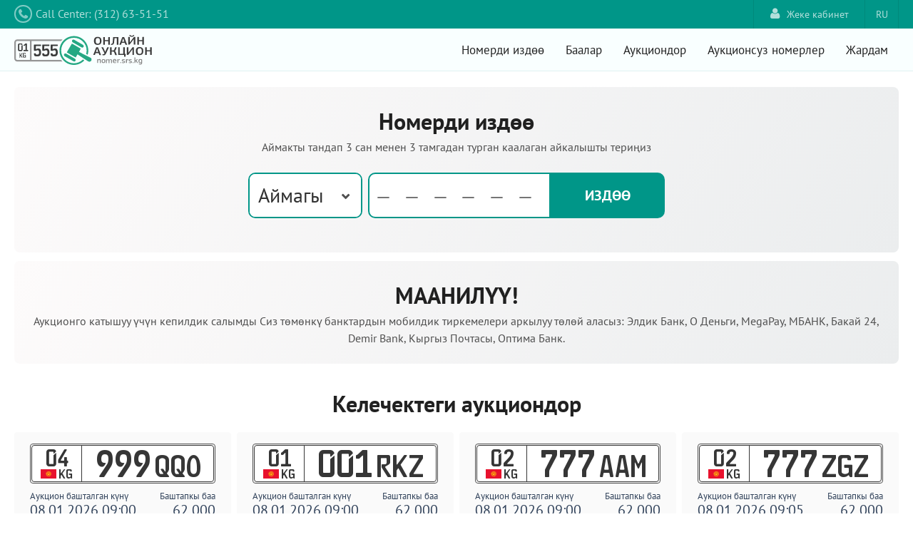

--- FILE ---
content_type: text/html;charset=UTF-8
request_url: https://nomer.srs.kg/home.xhtml;jsessionid=doOHb-zck9G3QTHBgR3cZSR5Xg-9mSN60CB97dEx.nomer-auction
body_size: 9112
content:
<!DOCTYPE html>
<html xmlns="http://www.w3.org/1999/xhtml"><head id="j_idt2"><link type="text/css" rel="stylesheet" href="/javax.faces.resource/theme.css.xhtml?ln=primefaces-aristo" /><link type="text/css" rel="stylesheet" href="/javax.faces.resource/owlcarousel/assets/owl.carousel.min.css.xhtml;jsessionid=3qOEgmBclaWSywVS8k0emRPIIKFDqW5gO9iujRgs.nomer-auction?ln=vendor" /><link type="text/css" rel="stylesheet" href="/javax.faces.resource/owlcarousel/assets/owl.theme.default.min.css.xhtml;jsessionid=3qOEgmBclaWSywVS8k0emRPIIKFDqW5gO9iujRgs.nomer-auction?ln=vendor" /><link type="text/css" rel="stylesheet" href="/javax.faces.resource/components.css.xhtml;jsessionid=3qOEgmBclaWSywVS8k0emRPIIKFDqW5gO9iujRgs.nomer-auction?ln=primefaces&amp;v=8.0" /><script type="text/javascript" src="/javax.faces.resource/jquery/jquery.js.xhtml;jsessionid=3qOEgmBclaWSywVS8k0emRPIIKFDqW5gO9iujRgs.nomer-auction?ln=primefaces&amp;v=8.0"></script><script type="text/javascript" src="/javax.faces.resource/jquery/jquery-plugins.js.xhtml;jsessionid=3qOEgmBclaWSywVS8k0emRPIIKFDqW5gO9iujRgs.nomer-auction?ln=primefaces&amp;v=8.0"></script><script type="text/javascript" src="/javax.faces.resource/core.js.xhtml;jsessionid=3qOEgmBclaWSywVS8k0emRPIIKFDqW5gO9iujRgs.nomer-auction?ln=primefaces&amp;v=8.0"></script><script type="text/javascript" src="/javax.faces.resource/components.js.xhtml;jsessionid=3qOEgmBclaWSywVS8k0emRPIIKFDqW5gO9iujRgs.nomer-auction?ln=primefaces&amp;v=8.0"></script><link type="text/css" rel="stylesheet" href="/javax.faces.resource/reset.css.xhtml;jsessionid=3qOEgmBclaWSywVS8k0emRPIIKFDqW5gO9iujRgs.nomer-auction?ln=css" /><link type="text/css" rel="stylesheet" href="/javax.faces.resource/grid.css.xhtml;jsessionid=3qOEgmBclaWSywVS8k0emRPIIKFDqW5gO9iujRgs.nomer-auction?ln=css" /><link type="text/css" rel="stylesheet" href="/javax.faces.resource/text.css.xhtml;jsessionid=3qOEgmBclaWSywVS8k0emRPIIKFDqW5gO9iujRgs.nomer-auction?ln=css" /><link type="text/css" rel="stylesheet" href="/javax.faces.resource/ui-util.css.xhtml;jsessionid=3qOEgmBclaWSywVS8k0emRPIIKFDqW5gO9iujRgs.nomer-auction?ln=css" /><link type="text/css" rel="stylesheet" href="/javax.faces.resource/styles.css.xhtml;jsessionid=3qOEgmBclaWSywVS8k0emRPIIKFDqW5gO9iujRgs.nomer-auction?ln=css" /><link type="text/css" rel="stylesheet" href="/javax.faces.resource/font-awesome-4.6.3/css/font-awesome.min.css.xhtml;jsessionid=3qOEgmBclaWSywVS8k0emRPIIKFDqW5gO9iujRgs.nomer-auction?ln=vendor" /><script type="text/javascript">if(window.PrimeFaces){PrimeFaces.settings.locale='ky';}</script>
        <title>Башкы бет - Мамномерлер аукциону</title>
        <meta http-equiv="Content-Type" content="text/html; charset=utf-8" />
        <meta name="viewport" content="width=device-width, user-scalable=no, initial-scale=1.0, minimum-scale=1.0, maximum-scale=1.0" />
        <meta name="viewport" content="width=device-width, initial-scale=1.0" />
            <link rel="shortcut icon" type="image/x-icon" href="/resources/gfx/favicon.png?v=3" /></head><body>

            <div id="container">

        <div id="wrap-top-header">
                <div id="top-header" class="grid"><a id="tel" name="tel" href="tel:+119" class="f-lft">
        <i class="fa fa-phone"></i><span class="phone">Call Center: (312) 63-51-51</span></a>
<form id="j_idt21" name="j_idt21" method="post" action="/home.xhtml;jsessionid=3qOEgmBclaWSywVS8k0emRPIIKFDqW5gO9iujRgs.nomer-auction" class="language-bar f-rht" enctype="application/x-www-form-urlencoded">
<input type="hidden" name="j_idt21" value="j_idt21" />
<script type="text/javascript" src="/javax.faces.resource/jsf.js.xhtml;jsessionid=3qOEgmBclaWSywVS8k0emRPIIKFDqW5gO9iujRgs.nomer-auction?ln=javax.faces"></script><a href="#" onclick="mojarra.jsfcljs(document.getElementById('j_idt21'),{'j_idt21:j_idt23':'j_idt21:j_idt23'},'');return false" class="language-choice">RU</a><input type="hidden" name="javax.faces.ViewState" id="j_id1:javax.faces.ViewState:0" value="-2429456135107313625:4615957249785379297" autocomplete="off" />
</form>
<form id="j_idt24" name="j_idt24" method="post" action="/home.xhtml;jsessionid=3qOEgmBclaWSywVS8k0emRPIIKFDqW5gO9iujRgs.nomer-auction" class="f-rht" enctype="application/x-www-form-urlencoded">
<input type="hidden" name="j_idt24" value="j_idt24" />
<a href="/login.xhtml;jsessionid=3qOEgmBclaWSywVS8k0emRPIIKFDqW5gO9iujRgs.nomer-auction" class="link-login f-rht">
            <i class="fa fa-user"></i>Жеке кабинет</a><input type="hidden" name="javax.faces.ViewState" id="j_id1:javax.faces.ViewState:1" value="-2429456135107313625:4615957249785379297" autocomplete="off" />
</form>
                </div>
            <div class="clear"></div>
        </div>

        <div id="wrap-header">
                <div id="header" class="grid">

    <div class="logo f-lft clearfix"><a href="/home.xhtml;jsessionid=3qOEgmBclaWSywVS8k0emRPIIKFDqW5gO9iujRgs.nomer-auction" class="clearfix"><img src="/javax.faces.resource/logo_c.svg.xhtml;jsessionid=3qOEgmBclaWSywVS8k0emRPIIKFDqW5gO9iujRgs.nomer-auction?ln=gfx" /></a>
    </div>

    <div class="button_container" id="toggle">
        <span class="top"></span>
        <span class="middle"></span>
        <span class="bottom"></span>
    </div>

    <div class="f-rht clearfix menu overlay" id="overlay">
        <nav class="overlay-menu">
            <ul>
                <li><a href="/home.xhtml;jsessionid=3qOEgmBclaWSywVS8k0emRPIIKFDqW5gO9iujRgs.nomer-auction">Номерди издөө</a></li>
                <li><a href="/prices.xhtml;jsessionid=3qOEgmBclaWSywVS8k0emRPIIKFDqW5gO9iujRgs.nomer-auction">Баалар</a></li>
                <li><a href="/auctions.xhtml;jsessionid=3qOEgmBclaWSywVS8k0emRPIIKFDqW5gO9iujRgs.nomer-auction">Аукциондор</a></li>
                <li><a href="/plates.xhtml;jsessionid=3qOEgmBclaWSywVS8k0emRPIIKFDqW5gO9iujRgs.nomer-auction">Аукционсуз номерлер</a></li>
                <li><a href="/help.xhtml;jsessionid=3qOEgmBclaWSywVS8k0emRPIIKFDqW5gO9iujRgs.nomer-auction">Жардам</a></li>
            </ul>
        </nav>
    </div>
                </div>
                <div class="clear"></div>
        </div>

                    <div class="clear"></div>

                        <div id="wrap-content">

                                <div id="content" class="grid"><span id="j_idt50"></span><script id="j_idt50_s" type="text/javascript">$(function(){PrimeFaces.cw("Growl","widget_j_idt50",{id:"j_idt50",sticky:false,life:6000,escape:true,keepAlive:false,msgs:[]});});</script>
<form id="j_idt51" name="j_idt51" method="post" action="/home.xhtml;jsessionid=3qOEgmBclaWSywVS8k0emRPIIKFDqW5gO9iujRgs.nomer-auction" class="lp-search-form lp-search-form-main" enctype="application/x-www-form-urlencoded">
<input type="hidden" name="j_idt51" value="j_idt51" />


            <h1>Номерди издөө</h1>
            <h2>Аймакты тандап 3 сан менен 3 тамгадан турган каалаган айкалышты териңиз  </h2>

            <div class="lp-search-form-input-blc clearfix"><div id="j_idt53" class="ui-selectonemenu ui-widget ui-state-default ui-corner-all lp-search-region f-lft" aria-owns="j_idt53_panel" role="combobox" aria-haspopup="listbox" aria-expanded="false"><div class="ui-helper-hidden-accessible"><input id="j_idt53_focus" name="j_idt53_focus" type="text" autocomplete="off" /></div><div class="ui-helper-hidden-accessible"><select id="j_idt53_input" name="j_idt53_input" tabindex="-1" aria-hidden="true"><option value="" selected="selected" data-escape="true">Аймагы</option><option value="kg.infocom.auction.enums.Region@0" data-escape="true">01</option><option value="kg.infocom.auction.enums.Region@1" data-escape="true">02</option><option value="kg.infocom.auction.enums.Region@2" data-escape="true">03</option><option value="kg.infocom.auction.enums.Region@3" data-escape="true">04</option><option value="kg.infocom.auction.enums.Region@4" data-escape="true">05</option><option value="kg.infocom.auction.enums.Region@5" data-escape="true">06</option><option value="kg.infocom.auction.enums.Region@6" data-escape="true">07</option><option value="kg.infocom.auction.enums.Region@7" data-escape="true">08</option><option value="kg.infocom.auction.enums.Region@8" data-escape="true">09</option></select></div><label id="j_idt53_label" class="ui-selectonemenu-label ui-inputfield ui-corner-all">&nbsp;</label><div class="ui-selectonemenu-trigger ui-state-default ui-corner-right"><span class="ui-icon ui-icon-triangle-1-s ui-c"></span></div><div id="j_idt53_panel" class="ui-selectonemenu-panel ui-widget ui-widget-content ui-corner-all ui-helper-hidden ui-shadow ui-input-overlay lp-search-region-panel"><div class="ui-selectonemenu-items-wrapper" style="max-height:200px"><ul id="j_idt53_items" class="ui-selectonemenu-items ui-selectonemenu-list ui-widget-content ui-widget ui-corner-all ui-helper-reset" role="listbox"><li class="ui-selectonemenu-item ui-selectonemenu-list-item ui-corner-all ui-noselection-option" data-label="Аймагы" tabindex="-1" role="option">Аймагы</li><li class="ui-selectonemenu-item ui-selectonemenu-list-item ui-corner-all" data-label="01" tabindex="-1" role="option">01</li><li class="ui-selectonemenu-item ui-selectonemenu-list-item ui-corner-all" data-label="02" tabindex="-1" role="option">02</li><li class="ui-selectonemenu-item ui-selectonemenu-list-item ui-corner-all" data-label="03" tabindex="-1" role="option">03</li><li class="ui-selectonemenu-item ui-selectonemenu-list-item ui-corner-all" data-label="04" tabindex="-1" role="option">04</li><li class="ui-selectonemenu-item ui-selectonemenu-list-item ui-corner-all" data-label="05" tabindex="-1" role="option">05</li><li class="ui-selectonemenu-item ui-selectonemenu-list-item ui-corner-all" data-label="06" tabindex="-1" role="option">06</li><li class="ui-selectonemenu-item ui-selectonemenu-list-item ui-corner-all" data-label="07" tabindex="-1" role="option">07</li><li class="ui-selectonemenu-item ui-selectonemenu-list-item ui-corner-all" data-label="08" tabindex="-1" role="option">08</li><li class="ui-selectonemenu-item ui-selectonemenu-list-item ui-corner-all" data-label="09" tabindex="-1" role="option">09</li></ul></div></div></div><script id="j_idt53_s" type="text/javascript">$(function(){PrimeFaces.cw("SelectOneMenu","widget_j_idt53",{id:"j_idt53",appendTo:"@(body)"});});</script>
                <div class="ui-inputgroup f-lft"><input id="j_idt57" name="j_idt57" type="text" maxlength="6" placeholder="——————" tabindex="2" class="ui-inputfield ui-inputmask ui-widget ui-state-default ui-corner-all lp-search-symbols" /><script id="j_idt57_s" type="text/javascript">$(function(){PrimeFaces.cw("InputMask","widget_j_idt57",{id:"j_idt57"});});</script><input type="submit" name="j_idt58" value="Издөө" class="btn btn-blue lp-search-btn" />
                </div>
            </div><input type="hidden" name="javax.faces.ViewState" id="j_id1:javax.faces.ViewState:2" value="-2429456135107313625:4615957249785379297" autocomplete="off" />
</form>

        <div class="lp-search-form lp-search-form-main">
                <h1>МААНИЛҮҮ!</h1>
                <h2>
                    Аукционго катышуу үчүн кепилдик салымды Сиз төмөнкү банктардын мобилдик тиркемелери аркылуу төлөй аласыз: Элдик Банк, О Деньги, MegaPay, МБАНК, Бакай 24, Demir Bank, Кыргыз Почтасы, Оптима Банк.
                </h2>

        </div>

        <h2 class="upcoming-auctions-heading">Келечектеги аукциондор</h2><div id="j_idt66" class="ui-datalist ui-widget upcoming-auctions"><div id="j_idt66_content" class="ui-datalist-content ui-widget-content"><ul id="j_idt66_list" class="ui-datalist-data"><li class="ui-datalist-item upcoming-auction"><div class="lp-wrap lp-one-line small">
            <div class="lp">
                <div class="lp-region-blc">
                    <div class="lp-region"><span id="j_idt66:0:j_idt67:plate-region">04</span><div id="j_idt66:0:j_idt67:j_idt70" class="ui-tooltip ui-widget ui-tooltip-top" role="tooltip"><div class="ui-tooltip-arrow"></div><div class="ui-tooltip-text ui-shadow ui-corner-all">Жалал-Абад обл.</div></div><script id="j_idt66:0:j_idt67:j_idt70_s" type="text/javascript">$(function(){PrimeFaces.cw("Tooltip","widget_j_idt66_0_j_idt67_j_idt70",{id:"j_idt66:0:j_idt67:j_idt70",showEffect:"fade",hideEffect:"fade",target:"j_idt66:0:j_idt67:plate\-region",position:"top"});});</script>
                    </div>
                    <div class="lp-flag"><img src="/javax.faces.resource/flag.svg.xhtml;jsessionid=3qOEgmBclaWSywVS8k0emRPIIKFDqW5gO9iujRgs.nomer-auction?ln=gfx" />
                    </div><span class="lp-kg-letters">KG</span>
                </div>

                <div class="lp-data-blc f-lft"><span class="lp-output lp-numbers">999</span><span class="lp-output lp-letters">QQO</span>
                </div>
            </div></div>
            <table>
                <tr>
                    <th>Аукцион башталган күнү</th>
                    <th class="t-rht">Баштапкы баа</th>
                </tr>
                <tr>
                    <td>08.01.2026 09:00
                    </td>
                    <td class="t-rht">62 000
                    </td>
                </tr>
            </table>

            <div class="upcoming-auction-btn-block t-ctr"><input type="button" onclick="window.location.href='/auction.xhtml;jsessionid=3qOEgmBclaWSywVS8k0emRPIIKFDqW5gO9iujRgs.nomer-auction?id=565002'; return false;" value="Кененирээк" class="btn btn-primary upcoming-auction-btn" />
            </div></li><li class="ui-datalist-item upcoming-auction"><div class="lp-wrap lp-one-line small">
            <div class="lp">
                <div class="lp-region-blc">
                    <div class="lp-region"><span id="j_idt66:1:j_idt67:plate-region">01</span><div id="j_idt66:1:j_idt67:j_idt70" class="ui-tooltip ui-widget ui-tooltip-top" role="tooltip"><div class="ui-tooltip-arrow"></div><div class="ui-tooltip-text ui-shadow ui-corner-all">Бишкек ш.</div></div><script id="j_idt66:1:j_idt67:j_idt70_s" type="text/javascript">$(function(){PrimeFaces.cw("Tooltip","widget_j_idt66_1_j_idt67_j_idt70",{id:"j_idt66:1:j_idt67:j_idt70",showEffect:"fade",hideEffect:"fade",target:"j_idt66:1:j_idt67:plate\-region",position:"top"});});</script>
                    </div>
                    <div class="lp-flag"><img src="/javax.faces.resource/flag.svg.xhtml;jsessionid=3qOEgmBclaWSywVS8k0emRPIIKFDqW5gO9iujRgs.nomer-auction?ln=gfx" />
                    </div><span class="lp-kg-letters">KG</span>
                </div>

                <div class="lp-data-blc f-lft"><span class="lp-output lp-numbers">001</span><span class="lp-output lp-letters">RKZ</span>
                </div>
            </div></div>
            <table>
                <tr>
                    <th>Аукцион башталган күнү</th>
                    <th class="t-rht">Баштапкы баа</th>
                </tr>
                <tr>
                    <td>08.01.2026 09:00
                    </td>
                    <td class="t-rht">62 000
                    </td>
                </tr>
            </table>

            <div class="upcoming-auction-btn-block t-ctr"><input type="button" onclick="window.location.href='/auction.xhtml;jsessionid=3qOEgmBclaWSywVS8k0emRPIIKFDqW5gO9iujRgs.nomer-auction?id=594300'; return false;" value="Кененирээк" class="btn btn-primary upcoming-auction-btn" />
            </div></li><li class="ui-datalist-item upcoming-auction"><div class="lp-wrap lp-one-line small">
            <div class="lp">
                <div class="lp-region-blc">
                    <div class="lp-region"><span id="j_idt66:2:j_idt67:plate-region">02</span><div id="j_idt66:2:j_idt67:j_idt70" class="ui-tooltip ui-widget ui-tooltip-top" role="tooltip"><div class="ui-tooltip-arrow"></div><div class="ui-tooltip-text ui-shadow ui-corner-all">Ош ш.</div></div><script id="j_idt66:2:j_idt67:j_idt70_s" type="text/javascript">$(function(){PrimeFaces.cw("Tooltip","widget_j_idt66_2_j_idt67_j_idt70",{id:"j_idt66:2:j_idt67:j_idt70",showEffect:"fade",hideEffect:"fade",target:"j_idt66:2:j_idt67:plate\-region",position:"top"});});</script>
                    </div>
                    <div class="lp-flag"><img src="/javax.faces.resource/flag.svg.xhtml;jsessionid=3qOEgmBclaWSywVS8k0emRPIIKFDqW5gO9iujRgs.nomer-auction?ln=gfx" />
                    </div><span class="lp-kg-letters">KG</span>
                </div>

                <div class="lp-data-blc f-lft"><span class="lp-output lp-numbers">777</span><span class="lp-output lp-letters">AAM</span>
                </div>
            </div></div>
            <table>
                <tr>
                    <th>Аукцион башталган күнү</th>
                    <th class="t-rht">Баштапкы баа</th>
                </tr>
                <tr>
                    <td>08.01.2026 09:00
                    </td>
                    <td class="t-rht">62 000
                    </td>
                </tr>
            </table>

            <div class="upcoming-auction-btn-block t-ctr"><input type="button" onclick="window.location.href='/auction.xhtml;jsessionid=3qOEgmBclaWSywVS8k0emRPIIKFDqW5gO9iujRgs.nomer-auction?id=597721'; return false;" value="Кененирээк" class="btn btn-primary upcoming-auction-btn" />
            </div></li><li class="ui-datalist-item upcoming-auction"><div class="lp-wrap lp-one-line small">
            <div class="lp">
                <div class="lp-region-blc">
                    <div class="lp-region"><span id="j_idt66:3:j_idt67:plate-region">02</span><div id="j_idt66:3:j_idt67:j_idt70" class="ui-tooltip ui-widget ui-tooltip-top" role="tooltip"><div class="ui-tooltip-arrow"></div><div class="ui-tooltip-text ui-shadow ui-corner-all">Ош ш.</div></div><script id="j_idt66:3:j_idt67:j_idt70_s" type="text/javascript">$(function(){PrimeFaces.cw("Tooltip","widget_j_idt66_3_j_idt67_j_idt70",{id:"j_idt66:3:j_idt67:j_idt70",showEffect:"fade",hideEffect:"fade",target:"j_idt66:3:j_idt67:plate\-region",position:"top"});});</script>
                    </div>
                    <div class="lp-flag"><img src="/javax.faces.resource/flag.svg.xhtml;jsessionid=3qOEgmBclaWSywVS8k0emRPIIKFDqW5gO9iujRgs.nomer-auction?ln=gfx" />
                    </div><span class="lp-kg-letters">KG</span>
                </div>

                <div class="lp-data-blc f-lft"><span class="lp-output lp-numbers">777</span><span class="lp-output lp-letters">ZGZ</span>
                </div>
            </div></div>
            <table>
                <tr>
                    <th>Аукцион башталган күнү</th>
                    <th class="t-rht">Баштапкы баа</th>
                </tr>
                <tr>
                    <td>08.01.2026 09:05
                    </td>
                    <td class="t-rht">62 000
                    </td>
                </tr>
            </table>

            <div class="upcoming-auction-btn-block t-ctr"><input type="button" onclick="window.location.href='/auction.xhtml;jsessionid=3qOEgmBclaWSywVS8k0emRPIIKFDqW5gO9iujRgs.nomer-auction?id=565003'; return false;" value="Кененирээк" class="btn btn-primary upcoming-auction-btn" />
            </div></li><li class="ui-datalist-item upcoming-auction"><div class="lp-wrap lp-one-line small">
            <div class="lp">
                <div class="lp-region-blc">
                    <div class="lp-region"><span id="j_idt66:4:j_idt67:plate-region">01</span><div id="j_idt66:4:j_idt67:j_idt70" class="ui-tooltip ui-widget ui-tooltip-top" role="tooltip"><div class="ui-tooltip-arrow"></div><div class="ui-tooltip-text ui-shadow ui-corner-all">Бишкек ш.</div></div><script id="j_idt66:4:j_idt67:j_idt70_s" type="text/javascript">$(function(){PrimeFaces.cw("Tooltip","widget_j_idt66_4_j_idt67_j_idt70",{id:"j_idt66:4:j_idt67:j_idt70",showEffect:"fade",hideEffect:"fade",target:"j_idt66:4:j_idt67:plate\-region",position:"top"});});</script>
                    </div>
                    <div class="lp-flag"><img src="/javax.faces.resource/flag.svg.xhtml;jsessionid=3qOEgmBclaWSywVS8k0emRPIIKFDqW5gO9iujRgs.nomer-auction?ln=gfx" />
                    </div><span class="lp-kg-letters">KG</span>
                </div>

                <div class="lp-data-blc f-lft"><span class="lp-output lp-numbers">001</span><span class="lp-output lp-letters">RMY</span>
                </div>
            </div></div>
            <table>
                <tr>
                    <th>Аукцион башталган күнү</th>
                    <th class="t-rht">Баштапкы баа</th>
                </tr>
                <tr>
                    <td>08.01.2026 09:05
                    </td>
                    <td class="t-rht">62 000
                    </td>
                </tr>
            </table>

            <div class="upcoming-auction-btn-block t-ctr"><input type="button" onclick="window.location.href='/auction.xhtml;jsessionid=3qOEgmBclaWSywVS8k0emRPIIKFDqW5gO9iujRgs.nomer-auction?id=595886'; return false;" value="Кененирээк" class="btn btn-primary upcoming-auction-btn" />
            </div></li><li class="ui-datalist-item upcoming-auction"><div class="lp-wrap lp-one-line small">
            <div class="lp">
                <div class="lp-region-blc">
                    <div class="lp-region"><span id="j_idt66:5:j_idt67:plate-region">08</span><div id="j_idt66:5:j_idt67:j_idt70" class="ui-tooltip ui-widget ui-tooltip-top" role="tooltip"><div class="ui-tooltip-arrow"></div><div class="ui-tooltip-text ui-shadow ui-corner-all">Чүй обл.</div></div><script id="j_idt66:5:j_idt67:j_idt70_s" type="text/javascript">$(function(){PrimeFaces.cw("Tooltip","widget_j_idt66_5_j_idt67_j_idt70",{id:"j_idt66:5:j_idt67:j_idt70",showEffect:"fade",hideEffect:"fade",target:"j_idt66:5:j_idt67:plate\-region",position:"top"});});</script>
                    </div>
                    <div class="lp-flag"><img src="/javax.faces.resource/flag.svg.xhtml;jsessionid=3qOEgmBclaWSywVS8k0emRPIIKFDqW5gO9iujRgs.nomer-auction?ln=gfx" />
                    </div><span class="lp-kg-letters">KG</span>
                </div>

                <div class="lp-data-blc f-lft"><span class="lp-output lp-numbers">006</span><span class="lp-output lp-letters">MAG</span>
                </div>
            </div></div>
            <table>
                <tr>
                    <th>Аукцион башталган күнү</th>
                    <th class="t-rht">Баштапкы баа</th>
                </tr>
                <tr>
                    <td>08.01.2026 09:10
                    </td>
                    <td class="t-rht">22 000
                    </td>
                </tr>
            </table>

            <div class="upcoming-auction-btn-block t-ctr"><input type="button" onclick="window.location.href='/auction.xhtml;jsessionid=3qOEgmBclaWSywVS8k0emRPIIKFDqW5gO9iujRgs.nomer-auction?id=565004'; return false;" value="Кененирээк" class="btn btn-primary upcoming-auction-btn" />
            </div></li><li class="ui-datalist-item upcoming-auction"><div class="lp-wrap lp-one-line small">
            <div class="lp">
                <div class="lp-region-blc">
                    <div class="lp-region"><span id="j_idt66:6:j_idt67:plate-region">01</span><div id="j_idt66:6:j_idt67:j_idt70" class="ui-tooltip ui-widget ui-tooltip-top" role="tooltip"><div class="ui-tooltip-arrow"></div><div class="ui-tooltip-text ui-shadow ui-corner-all">Бишкек ш.</div></div><script id="j_idt66:6:j_idt67:j_idt70_s" type="text/javascript">$(function(){PrimeFaces.cw("Tooltip","widget_j_idt66_6_j_idt67_j_idt70",{id:"j_idt66:6:j_idt67:j_idt70",showEffect:"fade",hideEffect:"fade",target:"j_idt66:6:j_idt67:plate\-region",position:"top"});});</script>
                    </div>
                    <div class="lp-flag"><img src="/javax.faces.resource/flag.svg.xhtml;jsessionid=3qOEgmBclaWSywVS8k0emRPIIKFDqW5gO9iujRgs.nomer-auction?ln=gfx" />
                    </div><span class="lp-kg-letters">KG</span>
                </div>

                <div class="lp-data-blc f-lft"><span class="lp-output lp-numbers">001</span><span class="lp-output lp-letters">ROZ</span>
                </div>
            </div></div>
            <table>
                <tr>
                    <th>Аукцион башталган күнү</th>
                    <th class="t-rht">Баштапкы баа</th>
                </tr>
                <tr>
                    <td>08.01.2026 09:10
                    </td>
                    <td class="t-rht">62 000
                    </td>
                </tr>
            </table>

            <div class="upcoming-auction-btn-block t-ctr"><input type="button" onclick="window.location.href='/auction.xhtml;jsessionid=3qOEgmBclaWSywVS8k0emRPIIKFDqW5gO9iujRgs.nomer-auction?id=595891'; return false;" value="Кененирээк" class="btn btn-primary upcoming-auction-btn" />
            </div></li><li class="ui-datalist-item upcoming-auction"><div class="lp-wrap lp-one-line small">
            <div class="lp">
                <div class="lp-region-blc">
                    <div class="lp-region"><span id="j_idt66:7:j_idt67:plate-region">04</span><div id="j_idt66:7:j_idt67:j_idt70" class="ui-tooltip ui-widget ui-tooltip-top" role="tooltip"><div class="ui-tooltip-arrow"></div><div class="ui-tooltip-text ui-shadow ui-corner-all">Жалал-Абад обл.</div></div><script id="j_idt66:7:j_idt67:j_idt70_s" type="text/javascript">$(function(){PrimeFaces.cw("Tooltip","widget_j_idt66_7_j_idt67_j_idt70",{id:"j_idt66:7:j_idt67:j_idt70",showEffect:"fade",hideEffect:"fade",target:"j_idt66:7:j_idt67:plate\-region",position:"top"});});</script>
                    </div>
                    <div class="lp-flag"><img src="/javax.faces.resource/flag.svg.xhtml;jsessionid=3qOEgmBclaWSywVS8k0emRPIIKFDqW5gO9iujRgs.nomer-auction?ln=gfx" />
                    </div><span class="lp-kg-letters">KG</span>
                </div>

                <div class="lp-data-blc f-lft"><span class="lp-output lp-numbers">040</span><span class="lp-output lp-letters">GER</span>
                </div>
            </div></div>
            <table>
                <tr>
                    <th>Аукцион башталган күнү</th>
                    <th class="t-rht">Баштапкы баа</th>
                </tr>
                <tr>
                    <td>08.01.2026 09:15
                    </td>
                    <td class="t-rht">22 000
                    </td>
                </tr>
            </table>

            <div class="upcoming-auction-btn-block t-ctr"><input type="button" onclick="window.location.href='/auction.xhtml;jsessionid=3qOEgmBclaWSywVS8k0emRPIIKFDqW5gO9iujRgs.nomer-auction?id=565005'; return false;" value="Кененирээк" class="btn btn-primary upcoming-auction-btn" />
            </div></li><li class="ui-datalist-item upcoming-auction"><div class="lp-wrap lp-one-line small">
            <div class="lp">
                <div class="lp-region-blc">
                    <div class="lp-region"><span id="j_idt66:8:j_idt67:plate-region">01</span><div id="j_idt66:8:j_idt67:j_idt70" class="ui-tooltip ui-widget ui-tooltip-top" role="tooltip"><div class="ui-tooltip-arrow"></div><div class="ui-tooltip-text ui-shadow ui-corner-all">Бишкек ш.</div></div><script id="j_idt66:8:j_idt67:j_idt70_s" type="text/javascript">$(function(){PrimeFaces.cw("Tooltip","widget_j_idt66_8_j_idt67_j_idt70",{id:"j_idt66:8:j_idt67:j_idt70",showEffect:"fade",hideEffect:"fade",target:"j_idt66:8:j_idt67:plate\-region",position:"top"});});</script>
                    </div>
                    <div class="lp-flag"><img src="/javax.faces.resource/flag.svg.xhtml;jsessionid=3qOEgmBclaWSywVS8k0emRPIIKFDqW5gO9iujRgs.nomer-auction?ln=gfx" />
                    </div><span class="lp-kg-letters">KG</span>
                </div>

                <div class="lp-data-blc f-lft"><span class="lp-output lp-numbers">111</span><span class="lp-output lp-letters">RRM</span>
                </div>
            </div></div>
            <table>
                <tr>
                    <th>Аукцион башталган күнү</th>
                    <th class="t-rht">Баштапкы баа</th>
                </tr>
                <tr>
                    <td>08.01.2026 09:15
                    </td>
                    <td class="t-rht">42 000
                    </td>
                </tr>
            </table>

            <div class="upcoming-auction-btn-block t-ctr"><input type="button" onclick="window.location.href='/auction.xhtml;jsessionid=3qOEgmBclaWSywVS8k0emRPIIKFDqW5gO9iujRgs.nomer-auction?id=595075'; return false;" value="Кененирээк" class="btn btn-primary upcoming-auction-btn" />
            </div></li><li class="ui-datalist-item upcoming-auction"><div class="lp-wrap lp-one-line small">
            <div class="lp">
                <div class="lp-region-blc">
                    <div class="lp-region"><span id="j_idt66:9:j_idt67:plate-region">04</span><div id="j_idt66:9:j_idt67:j_idt70" class="ui-tooltip ui-widget ui-tooltip-top" role="tooltip"><div class="ui-tooltip-arrow"></div><div class="ui-tooltip-text ui-shadow ui-corner-all">Жалал-Абад обл.</div></div><script id="j_idt66:9:j_idt67:j_idt70_s" type="text/javascript">$(function(){PrimeFaces.cw("Tooltip","widget_j_idt66_9_j_idt67_j_idt70",{id:"j_idt66:9:j_idt67:j_idt70",showEffect:"fade",hideEffect:"fade",target:"j_idt66:9:j_idt67:plate\-region",position:"top"});});</script>
                    </div>
                    <div class="lp-flag"><img src="/javax.faces.resource/flag.svg.xhtml;jsessionid=3qOEgmBclaWSywVS8k0emRPIIKFDqW5gO9iujRgs.nomer-auction?ln=gfx" />
                    </div><span class="lp-kg-letters">KG</span>
                </div>

                <div class="lp-data-blc f-lft"><span class="lp-output lp-numbers">040</span><span class="lp-output lp-letters">SYA</span>
                </div>
            </div></div>
            <table>
                <tr>
                    <th>Аукцион башталган күнү</th>
                    <th class="t-rht">Баштапкы баа</th>
                </tr>
                <tr>
                    <td>08.01.2026 09:20
                    </td>
                    <td class="t-rht">22 000
                    </td>
                </tr>
            </table>

            <div class="upcoming-auction-btn-block t-ctr"><input type="button" onclick="window.location.href='/auction.xhtml;jsessionid=3qOEgmBclaWSywVS8k0emRPIIKFDqW5gO9iujRgs.nomer-auction?id=565006'; return false;" value="Кененирээк" class="btn btn-primary upcoming-auction-btn" />
            </div></li><li class="ui-datalist-item upcoming-auction"><div class="lp-wrap lp-one-line small">
            <div class="lp">
                <div class="lp-region-blc">
                    <div class="lp-region"><span id="j_idt66:10:j_idt67:plate-region">01</span><div id="j_idt66:10:j_idt67:j_idt70" class="ui-tooltip ui-widget ui-tooltip-top" role="tooltip"><div class="ui-tooltip-arrow"></div><div class="ui-tooltip-text ui-shadow ui-corner-all">Бишкек ш.</div></div><script id="j_idt66:10:j_idt67:j_idt70_s" type="text/javascript">$(function(){PrimeFaces.cw("Tooltip","widget_j_idt66_10_j_idt67_j_idt70",{id:"j_idt66:10:j_idt67:j_idt70",showEffect:"fade",hideEffect:"fade",target:"j_idt66:10:j_idt67:plate\-region",position:"top"});});</script>
                    </div>
                    <div class="lp-flag"><img src="/javax.faces.resource/flag.svg.xhtml;jsessionid=3qOEgmBclaWSywVS8k0emRPIIKFDqW5gO9iujRgs.nomer-auction?ln=gfx" />
                    </div><span class="lp-kg-letters">KG</span>
                </div>

                <div class="lp-data-blc f-lft"><span class="lp-output lp-numbers">111</span><span class="lp-output lp-letters">RRP</span>
                </div>
            </div></div>
            <table>
                <tr>
                    <th>Аукцион башталган күнү</th>
                    <th class="t-rht">Баштапкы баа</th>
                </tr>
                <tr>
                    <td>08.01.2026 09:20
                    </td>
                    <td class="t-rht">42 000
                    </td>
                </tr>
            </table>

            <div class="upcoming-auction-btn-block t-ctr"><input type="button" onclick="window.location.href='/auction.xhtml;jsessionid=3qOEgmBclaWSywVS8k0emRPIIKFDqW5gO9iujRgs.nomer-auction?id=595442'; return false;" value="Кененирээк" class="btn btn-primary upcoming-auction-btn" />
            </div></li><li class="ui-datalist-item upcoming-auction"><div class="lp-wrap lp-one-line small">
            <div class="lp">
                <div class="lp-region-blc">
                    <div class="lp-region"><span id="j_idt66:11:j_idt67:plate-region">01</span><div id="j_idt66:11:j_idt67:j_idt70" class="ui-tooltip ui-widget ui-tooltip-top" role="tooltip"><div class="ui-tooltip-arrow"></div><div class="ui-tooltip-text ui-shadow ui-corner-all">Бишкек ш.</div></div><script id="j_idt66:11:j_idt67:j_idt70_s" type="text/javascript">$(function(){PrimeFaces.cw("Tooltip","widget_j_idt66_11_j_idt67_j_idt70",{id:"j_idt66:11:j_idt67:j_idt70",showEffect:"fade",hideEffect:"fade",target:"j_idt66:11:j_idt67:plate\-region",position:"top"});});</script>
                    </div>
                    <div class="lp-flag"><img src="/javax.faces.resource/flag.svg.xhtml;jsessionid=3qOEgmBclaWSywVS8k0emRPIIKFDqW5gO9iujRgs.nomer-auction?ln=gfx" />
                    </div><span class="lp-kg-letters">KG</span>
                </div>

                <div class="lp-data-blc f-lft"><span class="lp-output lp-numbers">050</span><span class="lp-output lp-letters">JAK</span>
                </div>
            </div></div>
            <table>
                <tr>
                    <th>Аукцион башталган күнү</th>
                    <th class="t-rht">Баштапкы баа</th>
                </tr>
                <tr>
                    <td>08.01.2026 09:25
                    </td>
                    <td class="t-rht">22 000
                    </td>
                </tr>
            </table>

            <div class="upcoming-auction-btn-block t-ctr"><input type="button" onclick="window.location.href='/auction.xhtml;jsessionid=3qOEgmBclaWSywVS8k0emRPIIKFDqW5gO9iujRgs.nomer-auction?id=565007'; return false;" value="Кененирээк" class="btn btn-primary upcoming-auction-btn" />
            </div></li><li class="ui-datalist-item upcoming-auction"><div class="lp-wrap lp-one-line small">
            <div class="lp">
                <div class="lp-region-blc">
                    <div class="lp-region"><span id="j_idt66:12:j_idt67:plate-region">01</span><div id="j_idt66:12:j_idt67:j_idt70" class="ui-tooltip ui-widget ui-tooltip-top" role="tooltip"><div class="ui-tooltip-arrow"></div><div class="ui-tooltip-text ui-shadow ui-corner-all">Бишкек ш.</div></div><script id="j_idt66:12:j_idt67:j_idt70_s" type="text/javascript">$(function(){PrimeFaces.cw("Tooltip","widget_j_idt66_12_j_idt67_j_idt70",{id:"j_idt66:12:j_idt67:j_idt70",showEffect:"fade",hideEffect:"fade",target:"j_idt66:12:j_idt67:plate\-region",position:"top"});});</script>
                    </div>
                    <div class="lp-flag"><img src="/javax.faces.resource/flag.svg.xhtml;jsessionid=3qOEgmBclaWSywVS8k0emRPIIKFDqW5gO9iujRgs.nomer-auction?ln=gfx" />
                    </div><span class="lp-kg-letters">KG</span>
                </div>

                <div class="lp-data-blc f-lft"><span class="lp-output lp-numbers">007</span><span class="lp-output lp-letters">RSR</span>
                </div>
            </div></div>
            <table>
                <tr>
                    <th>Аукцион башталган күнү</th>
                    <th class="t-rht">Баштапкы баа</th>
                </tr>
                <tr>
                    <td>08.01.2026 09:25
                    </td>
                    <td class="t-rht">32 000
                    </td>
                </tr>
            </table>

            <div class="upcoming-auction-btn-block t-ctr"><input type="button" onclick="window.location.href='/auction.xhtml;jsessionid=3qOEgmBclaWSywVS8k0emRPIIKFDqW5gO9iujRgs.nomer-auction?id=593574'; return false;" value="Кененирээк" class="btn btn-primary upcoming-auction-btn" />
            </div></li><li class="ui-datalist-item upcoming-auction"><div class="lp-wrap lp-one-line small">
            <div class="lp">
                <div class="lp-region-blc">
                    <div class="lp-region"><span id="j_idt66:13:j_idt67:plate-region">03</span><div id="j_idt66:13:j_idt67:j_idt70" class="ui-tooltip ui-widget ui-tooltip-top" role="tooltip"><div class="ui-tooltip-arrow"></div><div class="ui-tooltip-text ui-shadow ui-corner-all">Баткен обл.</div></div><script id="j_idt66:13:j_idt67:j_idt70_s" type="text/javascript">$(function(){PrimeFaces.cw("Tooltip","widget_j_idt66_13_j_idt67_j_idt70",{id:"j_idt66:13:j_idt67:j_idt70",showEffect:"fade",hideEffect:"fade",target:"j_idt66:13:j_idt67:plate\-region",position:"top"});});</script>
                    </div>
                    <div class="lp-flag"><img src="/javax.faces.resource/flag.svg.xhtml;jsessionid=3qOEgmBclaWSywVS8k0emRPIIKFDqW5gO9iujRgs.nomer-auction?ln=gfx" />
                    </div><span class="lp-kg-letters">KG</span>
                </div>

                <div class="lp-data-blc f-lft"><span class="lp-output lp-numbers">333</span><span class="lp-output lp-letters">KUB</span>
                </div>
            </div></div>
            <table>
                <tr>
                    <th>Аукцион башталган күнү</th>
                    <th class="t-rht">Баштапкы баа</th>
                </tr>
                <tr>
                    <td>08.01.2026 09:30
                    </td>
                    <td class="t-rht">42 000
                    </td>
                </tr>
            </table>

            <div class="upcoming-auction-btn-block t-ctr"><input type="button" onclick="window.location.href='/auction.xhtml;jsessionid=3qOEgmBclaWSywVS8k0emRPIIKFDqW5gO9iujRgs.nomer-auction?id=565008'; return false;" value="Кененирээк" class="btn btn-primary upcoming-auction-btn" />
            </div></li><li class="ui-datalist-item upcoming-auction"><div class="lp-wrap lp-one-line small">
            <div class="lp">
                <div class="lp-region-blc">
                    <div class="lp-region"><span id="j_idt66:14:j_idt67:plate-region">01</span><div id="j_idt66:14:j_idt67:j_idt70" class="ui-tooltip ui-widget ui-tooltip-top" role="tooltip"><div class="ui-tooltip-arrow"></div><div class="ui-tooltip-text ui-shadow ui-corner-all">Бишкек ш.</div></div><script id="j_idt66:14:j_idt67:j_idt70_s" type="text/javascript">$(function(){PrimeFaces.cw("Tooltip","widget_j_idt66_14_j_idt67_j_idt70",{id:"j_idt66:14:j_idt67:j_idt70",showEffect:"fade",hideEffect:"fade",target:"j_idt66:14:j_idt67:plate\-region",position:"top"});});</script>
                    </div>
                    <div class="lp-flag"><img src="/javax.faces.resource/flag.svg.xhtml;jsessionid=3qOEgmBclaWSywVS8k0emRPIIKFDqW5gO9iujRgs.nomer-auction?ln=gfx" />
                    </div><span class="lp-kg-letters">KG</span>
                </div>

                <div class="lp-data-blc f-lft"><span class="lp-output lp-numbers">007</span><span class="lp-output lp-letters">RVR</span>
                </div>
            </div></div>
            <table>
                <tr>
                    <th>Аукцион башталган күнү</th>
                    <th class="t-rht">Баштапкы баа</th>
                </tr>
                <tr>
                    <td>08.01.2026 09:30
                    </td>
                    <td class="t-rht">32 000
                    </td>
                </tr>
            </table>

            <div class="upcoming-auction-btn-block t-ctr"><input type="button" onclick="window.location.href='/auction.xhtml;jsessionid=3qOEgmBclaWSywVS8k0emRPIIKFDqW5gO9iujRgs.nomer-auction?id=593785'; return false;" value="Кененирээк" class="btn btn-primary upcoming-auction-btn" />
            </div></li><li class="ui-datalist-item upcoming-auction"><div class="lp-wrap lp-one-line small">
            <div class="lp">
                <div class="lp-region-blc">
                    <div class="lp-region"><span id="j_idt66:15:j_idt67:plate-region">01</span><div id="j_idt66:15:j_idt67:j_idt70" class="ui-tooltip ui-widget ui-tooltip-top" role="tooltip"><div class="ui-tooltip-arrow"></div><div class="ui-tooltip-text ui-shadow ui-corner-all">Бишкек ш.</div></div><script id="j_idt66:15:j_idt67:j_idt70_s" type="text/javascript">$(function(){PrimeFaces.cw("Tooltip","widget_j_idt66_15_j_idt67_j_idt70",{id:"j_idt66:15:j_idt67:j_idt70",showEffect:"fade",hideEffect:"fade",target:"j_idt66:15:j_idt67:plate\-region",position:"top"});});</script>
                    </div>
                    <div class="lp-flag"><img src="/javax.faces.resource/flag.svg.xhtml;jsessionid=3qOEgmBclaWSywVS8k0emRPIIKFDqW5gO9iujRgs.nomer-auction?ln=gfx" />
                    </div><span class="lp-kg-letters">KG</span>
                </div>

                <div class="lp-data-blc f-lft"><span class="lp-output lp-numbers">777</span><span class="lp-output lp-letters">IHS</span>
                </div>
            </div></div>
            <table>
                <tr>
                    <th>Аукцион башталган күнү</th>
                    <th class="t-rht">Баштапкы баа</th>
                </tr>
                <tr>
                    <td>08.01.2026 09:35
                    </td>
                    <td class="t-rht">62 000
                    </td>
                </tr>
            </table>

            <div class="upcoming-auction-btn-block t-ctr"><input type="button" onclick="window.location.href='/auction.xhtml;jsessionid=3qOEgmBclaWSywVS8k0emRPIIKFDqW5gO9iujRgs.nomer-auction?id=565009'; return false;" value="Кененирээк" class="btn btn-primary upcoming-auction-btn" />
            </div></li><li class="ui-datalist-item upcoming-auction"><div class="lp-wrap lp-one-line small">
            <div class="lp">
                <div class="lp-region-blc">
                    <div class="lp-region"><span id="j_idt66:16:j_idt67:plate-region">01</span><div id="j_idt66:16:j_idt67:j_idt70" class="ui-tooltip ui-widget ui-tooltip-top" role="tooltip"><div class="ui-tooltip-arrow"></div><div class="ui-tooltip-text ui-shadow ui-corner-all">Бишкек ш.</div></div><script id="j_idt66:16:j_idt67:j_idt70_s" type="text/javascript">$(function(){PrimeFaces.cw("Tooltip","widget_j_idt66_16_j_idt67_j_idt70",{id:"j_idt66:16:j_idt67:j_idt70",showEffect:"fade",hideEffect:"fade",target:"j_idt66:16:j_idt67:plate\-region",position:"top"});});</script>
                    </div>
                    <div class="lp-flag"><img src="/javax.faces.resource/flag.svg.xhtml;jsessionid=3qOEgmBclaWSywVS8k0emRPIIKFDqW5gO9iujRgs.nomer-auction?ln=gfx" />
                    </div><span class="lp-kg-letters">KG</span>
                </div>

                <div class="lp-data-blc f-lft"><span class="lp-output lp-numbers">555</span><span class="lp-output lp-letters">RYS</span>
                </div>
            </div></div>
            <table>
                <tr>
                    <th>Аукцион башталган күнү</th>
                    <th class="t-rht">Баштапкы баа</th>
                </tr>
                <tr>
                    <td>08.01.2026 09:35
                    </td>
                    <td class="t-rht">42 000
                    </td>
                </tr>
            </table>

            <div class="upcoming-auction-btn-block t-ctr"><input type="button" onclick="window.location.href='/auction.xhtml;jsessionid=3qOEgmBclaWSywVS8k0emRPIIKFDqW5gO9iujRgs.nomer-auction?id=595896'; return false;" value="Кененирээк" class="btn btn-primary upcoming-auction-btn" />
            </div></li><li class="ui-datalist-item upcoming-auction"><div class="lp-wrap lp-one-line small">
            <div class="lp">
                <div class="lp-region-blc">
                    <div class="lp-region"><span id="j_idt66:17:j_idt67:plate-region">01</span><div id="j_idt66:17:j_idt67:j_idt70" class="ui-tooltip ui-widget ui-tooltip-top" role="tooltip"><div class="ui-tooltip-arrow"></div><div class="ui-tooltip-text ui-shadow ui-corner-all">Бишкек ш.</div></div><script id="j_idt66:17:j_idt67:j_idt70_s" type="text/javascript">$(function(){PrimeFaces.cw("Tooltip","widget_j_idt66_17_j_idt67_j_idt70",{id:"j_idt66:17:j_idt67:j_idt70",showEffect:"fade",hideEffect:"fade",target:"j_idt66:17:j_idt67:plate\-region",position:"top"});});</script>
                    </div>
                    <div class="lp-flag"><img src="/javax.faces.resource/flag.svg.xhtml;jsessionid=3qOEgmBclaWSywVS8k0emRPIIKFDqW5gO9iujRgs.nomer-auction?ln=gfx" />
                    </div><span class="lp-kg-letters">KG</span>
                </div>

                <div class="lp-data-blc f-lft"><span class="lp-output lp-numbers">555</span><span class="lp-output lp-letters">IHS</span>
                </div>
            </div></div>
            <table>
                <tr>
                    <th>Аукцион башталган күнү</th>
                    <th class="t-rht">Баштапкы баа</th>
                </tr>
                <tr>
                    <td>08.01.2026 09:40
                    </td>
                    <td class="t-rht">42 000
                    </td>
                </tr>
            </table>

            <div class="upcoming-auction-btn-block t-ctr"><input type="button" onclick="window.location.href='/auction.xhtml;jsessionid=3qOEgmBclaWSywVS8k0emRPIIKFDqW5gO9iujRgs.nomer-auction?id=565010'; return false;" value="Кененирээк" class="btn btn-primary upcoming-auction-btn" />
            </div></li><li class="ui-datalist-item upcoming-auction"><div class="lp-wrap lp-one-line small">
            <div class="lp">
                <div class="lp-region-blc">
                    <div class="lp-region"><span id="j_idt66:18:j_idt67:plate-region">01</span><div id="j_idt66:18:j_idt67:j_idt70" class="ui-tooltip ui-widget ui-tooltip-top" role="tooltip"><div class="ui-tooltip-arrow"></div><div class="ui-tooltip-text ui-shadow ui-corner-all">Бишкек ш.</div></div><script id="j_idt66:18:j_idt67:j_idt70_s" type="text/javascript">$(function(){PrimeFaces.cw("Tooltip","widget_j_idt66_18_j_idt67_j_idt70",{id:"j_idt66:18:j_idt67:j_idt70",showEffect:"fade",hideEffect:"fade",target:"j_idt66:18:j_idt67:plate\-region",position:"top"});});</script>
                    </div>
                    <div class="lp-flag"><img src="/javax.faces.resource/flag.svg.xhtml;jsessionid=3qOEgmBclaWSywVS8k0emRPIIKFDqW5gO9iujRgs.nomer-auction?ln=gfx" />
                    </div><span class="lp-kg-letters">KG</span>
                </div>

                <div class="lp-data-blc f-lft"><span class="lp-output lp-numbers">111</span><span class="lp-output lp-letters">RZR</span>
                </div>
            </div></div>
            <table>
                <tr>
                    <th>Аукцион башталган күнү</th>
                    <th class="t-rht">Баштапкы баа</th>
                </tr>
                <tr>
                    <td>08.01.2026 09:40
                    </td>
                    <td class="t-rht">42 000
                    </td>
                </tr>
            </table>

            <div class="upcoming-auction-btn-block t-ctr"><input type="button" onclick="window.location.href='/auction.xhtml;jsessionid=3qOEgmBclaWSywVS8k0emRPIIKFDqW5gO9iujRgs.nomer-auction?id=593725'; return false;" value="Кененирээк" class="btn btn-primary upcoming-auction-btn" />
            </div></li><li class="ui-datalist-item upcoming-auction"><div class="lp-wrap lp-one-line small">
            <div class="lp">
                <div class="lp-region-blc">
                    <div class="lp-region"><span id="j_idt66:19:j_idt67:plate-region">01</span><div id="j_idt66:19:j_idt67:j_idt70" class="ui-tooltip ui-widget ui-tooltip-top" role="tooltip"><div class="ui-tooltip-arrow"></div><div class="ui-tooltip-text ui-shadow ui-corner-all">Бишкек ш.</div></div><script id="j_idt66:19:j_idt67:j_idt70_s" type="text/javascript">$(function(){PrimeFaces.cw("Tooltip","widget_j_idt66_19_j_idt67_j_idt70",{id:"j_idt66:19:j_idt67:j_idt70",showEffect:"fade",hideEffect:"fade",target:"j_idt66:19:j_idt67:plate\-region",position:"top"});});</script>
                    </div>
                    <div class="lp-flag"><img src="/javax.faces.resource/flag.svg.xhtml;jsessionid=3qOEgmBclaWSywVS8k0emRPIIKFDqW5gO9iujRgs.nomer-auction?ln=gfx" />
                    </div><span class="lp-kg-letters">KG</span>
                </div>

                <div class="lp-data-blc f-lft"><span class="lp-output lp-numbers">888</span><span class="lp-output lp-letters">SKM</span>
                </div>
            </div></div>
            <table>
                <tr>
                    <th>Аукцион башталган күнү</th>
                    <th class="t-rht">Баштапкы баа</th>
                </tr>
                <tr>
                    <td>08.01.2026 09:45
                    </td>
                    <td class="t-rht">62 000
                    </td>
                </tr>
            </table>

            <div class="upcoming-auction-btn-block t-ctr"><input type="button" onclick="window.location.href='/auction.xhtml;jsessionid=3qOEgmBclaWSywVS8k0emRPIIKFDqW5gO9iujRgs.nomer-auction?id=565011'; return false;" value="Кененирээк" class="btn btn-primary upcoming-auction-btn" />
            </div></li><li class="ui-datalist-item upcoming-auction"><div class="lp-wrap lp-one-line small">
            <div class="lp">
                <div class="lp-region-blc">
                    <div class="lp-region"><span id="j_idt66:20:j_idt67:plate-region">01</span><div id="j_idt66:20:j_idt67:j_idt70" class="ui-tooltip ui-widget ui-tooltip-top" role="tooltip"><div class="ui-tooltip-arrow"></div><div class="ui-tooltip-text ui-shadow ui-corner-all">Бишкек ш.</div></div><script id="j_idt66:20:j_idt67:j_idt70_s" type="text/javascript">$(function(){PrimeFaces.cw("Tooltip","widget_j_idt66_20_j_idt67_j_idt70",{id:"j_idt66:20:j_idt67:j_idt70",showEffect:"fade",hideEffect:"fade",target:"j_idt66:20:j_idt67:plate\-region",position:"top"});});</script>
                    </div>
                    <div class="lp-flag"><img src="/javax.faces.resource/flag.svg.xhtml;jsessionid=3qOEgmBclaWSywVS8k0emRPIIKFDqW5gO9iujRgs.nomer-auction?ln=gfx" />
                    </div><span class="lp-kg-letters">KG</span>
                </div>

                <div class="lp-data-blc f-lft"><span class="lp-output lp-numbers">008</span><span class="lp-output lp-letters">SAB</span>
                </div>
            </div></div>
            <table>
                <tr>
                    <th>Аукцион башталган күнү</th>
                    <th class="t-rht">Баштапкы баа</th>
                </tr>
                <tr>
                    <td>08.01.2026 09:45
                    </td>
                    <td class="t-rht">22 000
                    </td>
                </tr>
            </table>

            <div class="upcoming-auction-btn-block t-ctr"><input type="button" onclick="window.location.href='/auction.xhtml;jsessionid=3qOEgmBclaWSywVS8k0emRPIIKFDqW5gO9iujRgs.nomer-auction?id=595479'; return false;" value="Кененирээк" class="btn btn-primary upcoming-auction-btn" />
            </div></li><li class="ui-datalist-item upcoming-auction"><div class="lp-wrap lp-one-line small">
            <div class="lp">
                <div class="lp-region-blc">
                    <div class="lp-region"><span id="j_idt66:21:j_idt67:plate-region">08</span><div id="j_idt66:21:j_idt67:j_idt70" class="ui-tooltip ui-widget ui-tooltip-top" role="tooltip"><div class="ui-tooltip-arrow"></div><div class="ui-tooltip-text ui-shadow ui-corner-all">Чүй обл.</div></div><script id="j_idt66:21:j_idt67:j_idt70_s" type="text/javascript">$(function(){PrimeFaces.cw("Tooltip","widget_j_idt66_21_j_idt67_j_idt70",{id:"j_idt66:21:j_idt67:j_idt70",showEffect:"fade",hideEffect:"fade",target:"j_idt66:21:j_idt67:plate\-region",position:"top"});});</script>
                    </div>
                    <div class="lp-flag"><img src="/javax.faces.resource/flag.svg.xhtml;jsessionid=3qOEgmBclaWSywVS8k0emRPIIKFDqW5gO9iujRgs.nomer-auction?ln=gfx" />
                    </div><span class="lp-kg-letters">KG</span>
                </div>

                <div class="lp-data-blc f-lft"><span class="lp-output lp-numbers">888</span><span class="lp-output lp-letters">KYR</span>
                </div>
            </div></div>
            <table>
                <tr>
                    <th>Аукцион башталган күнү</th>
                    <th class="t-rht">Баштапкы баа</th>
                </tr>
                <tr>
                    <td>08.01.2026 09:50
                    </td>
                    <td class="t-rht">62 000
                    </td>
                </tr>
            </table>

            <div class="upcoming-auction-btn-block t-ctr"><input type="button" onclick="window.location.href='/auction.xhtml;jsessionid=3qOEgmBclaWSywVS8k0emRPIIKFDqW5gO9iujRgs.nomer-auction?id=565012'; return false;" value="Кененирээк" class="btn btn-primary upcoming-auction-btn" />
            </div></li><li class="ui-datalist-item upcoming-auction"><div class="lp-wrap lp-one-line small">
            <div class="lp">
                <div class="lp-region-blc">
                    <div class="lp-region"><span id="j_idt66:22:j_idt67:plate-region">01</span><div id="j_idt66:22:j_idt67:j_idt70" class="ui-tooltip ui-widget ui-tooltip-top" role="tooltip"><div class="ui-tooltip-arrow"></div><div class="ui-tooltip-text ui-shadow ui-corner-all">Бишкек ш.</div></div><script id="j_idt66:22:j_idt67:j_idt70_s" type="text/javascript">$(function(){PrimeFaces.cw("Tooltip","widget_j_idt66_22_j_idt67_j_idt70",{id:"j_idt66:22:j_idt67:j_idt70",showEffect:"fade",hideEffect:"fade",target:"j_idt66:22:j_idt67:plate\-region",position:"top"});});</script>
                    </div>
                    <div class="lp-flag"><img src="/javax.faces.resource/flag.svg.xhtml;jsessionid=3qOEgmBclaWSywVS8k0emRPIIKFDqW5gO9iujRgs.nomer-auction?ln=gfx" />
                    </div><span class="lp-kg-letters">KG</span>
                </div>

                <div class="lp-data-blc f-lft"><span class="lp-output lp-numbers">001</span><span class="lp-output lp-letters">SAG</span>
                </div>
            </div></div>
            <table>
                <tr>
                    <th>Аукцион башталган күнү</th>
                    <th class="t-rht">Баштапкы баа</th>
                </tr>
                <tr>
                    <td>08.01.2026 09:50
                    </td>
                    <td class="t-rht">62 000
                    </td>
                </tr>
            </table>

            <div class="upcoming-auction-btn-block t-ctr"><input type="button" onclick="window.location.href='/auction.xhtml;jsessionid=3qOEgmBclaWSywVS8k0emRPIIKFDqW5gO9iujRgs.nomer-auction?id=593539'; return false;" value="Кененирээк" class="btn btn-primary upcoming-auction-btn" />
            </div></li><li class="ui-datalist-item upcoming-auction"><div class="lp-wrap lp-one-line small">
            <div class="lp">
                <div class="lp-region-blc">
                    <div class="lp-region"><span id="j_idt66:23:j_idt67:plate-region">03</span><div id="j_idt66:23:j_idt67:j_idt70" class="ui-tooltip ui-widget ui-tooltip-top" role="tooltip"><div class="ui-tooltip-arrow"></div><div class="ui-tooltip-text ui-shadow ui-corner-all">Баткен обл.</div></div><script id="j_idt66:23:j_idt67:j_idt70_s" type="text/javascript">$(function(){PrimeFaces.cw("Tooltip","widget_j_idt66_23_j_idt67_j_idt70",{id:"j_idt66:23:j_idt67:j_idt70",showEffect:"fade",hideEffect:"fade",target:"j_idt66:23:j_idt67:plate\-region",position:"top"});});</script>
                    </div>
                    <div class="lp-flag"><img src="/javax.faces.resource/flag.svg.xhtml;jsessionid=3qOEgmBclaWSywVS8k0emRPIIKFDqW5gO9iujRgs.nomer-auction?ln=gfx" />
                    </div><span class="lp-kg-letters">KG</span>
                </div>

                <div class="lp-data-blc f-lft"><span class="lp-output lp-numbers">333</span><span class="lp-output lp-letters">ATI</span>
                </div>
            </div></div>
            <table>
                <tr>
                    <th>Аукцион башталган күнү</th>
                    <th class="t-rht">Баштапкы баа</th>
                </tr>
                <tr>
                    <td>08.01.2026 09:55
                    </td>
                    <td class="t-rht">42 000
                    </td>
                </tr>
            </table>

            <div class="upcoming-auction-btn-block t-ctr"><input type="button" onclick="window.location.href='/auction.xhtml;jsessionid=3qOEgmBclaWSywVS8k0emRPIIKFDqW5gO9iujRgs.nomer-auction?id=565013'; return false;" value="Кененирээк" class="btn btn-primary upcoming-auction-btn" />
            </div></li><li class="ui-datalist-item upcoming-auction"><div class="lp-wrap lp-one-line small">
            <div class="lp">
                <div class="lp-region-blc">
                    <div class="lp-region"><span id="j_idt66:24:j_idt67:plate-region">01</span><div id="j_idt66:24:j_idt67:j_idt70" class="ui-tooltip ui-widget ui-tooltip-top" role="tooltip"><div class="ui-tooltip-arrow"></div><div class="ui-tooltip-text ui-shadow ui-corner-all">Бишкек ш.</div></div><script id="j_idt66:24:j_idt67:j_idt70_s" type="text/javascript">$(function(){PrimeFaces.cw("Tooltip","widget_j_idt66_24_j_idt67_j_idt70",{id:"j_idt66:24:j_idt67:j_idt70",showEffect:"fade",hideEffect:"fade",target:"j_idt66:24:j_idt67:plate\-region",position:"top"});});</script>
                    </div>
                    <div class="lp-flag"><img src="/javax.faces.resource/flag.svg.xhtml;jsessionid=3qOEgmBclaWSywVS8k0emRPIIKFDqW5gO9iujRgs.nomer-auction?ln=gfx" />
                    </div><span class="lp-kg-letters">KG</span>
                </div>

                <div class="lp-data-blc f-lft"><span class="lp-output lp-numbers">100</span><span class="lp-output lp-letters">SAN</span>
                </div>
            </div></div>
            <table>
                <tr>
                    <th>Аукцион башталган күнү</th>
                    <th class="t-rht">Баштапкы баа</th>
                </tr>
                <tr>
                    <td>08.01.2026 09:55
                    </td>
                    <td class="t-rht">32 000
                    </td>
                </tr>
            </table>

            <div class="upcoming-auction-btn-block t-ctr"><input type="button" onclick="window.location.href='/auction.xhtml;jsessionid=3qOEgmBclaWSywVS8k0emRPIIKFDqW5gO9iujRgs.nomer-auction?id=594200'; return false;" value="Кененирээк" class="btn btn-primary upcoming-auction-btn" />
            </div></li><li class="ui-datalist-item upcoming-auction"><div class="lp-wrap lp-one-line small">
            <div class="lp">
                <div class="lp-region-blc">
                    <div class="lp-region"><span id="j_idt66:25:j_idt67:plate-region">04</span><div id="j_idt66:25:j_idt67:j_idt70" class="ui-tooltip ui-widget ui-tooltip-top" role="tooltip"><div class="ui-tooltip-arrow"></div><div class="ui-tooltip-text ui-shadow ui-corner-all">Жалал-Абад обл.</div></div><script id="j_idt66:25:j_idt67:j_idt70_s" type="text/javascript">$(function(){PrimeFaces.cw("Tooltip","widget_j_idt66_25_j_idt67_j_idt70",{id:"j_idt66:25:j_idt67:j_idt70",showEffect:"fade",hideEffect:"fade",target:"j_idt66:25:j_idt67:plate\-region",position:"top"});});</script>
                    </div>
                    <div class="lp-flag"><img src="/javax.faces.resource/flag.svg.xhtml;jsessionid=3qOEgmBclaWSywVS8k0emRPIIKFDqW5gO9iujRgs.nomer-auction?ln=gfx" />
                    </div><span class="lp-kg-letters">KG</span>
                </div>

                <div class="lp-data-blc f-lft"><span class="lp-output lp-numbers">100</span><span class="lp-output lp-letters">LQQ</span>
                </div>
            </div></div>
            <table>
                <tr>
                    <th>Аукцион башталган күнү</th>
                    <th class="t-rht">Баштапкы баа</th>
                </tr>
                <tr>
                    <td>08.01.2026 10:00
                    </td>
                    <td class="t-rht">32 000
                    </td>
                </tr>
            </table>

            <div class="upcoming-auction-btn-block t-ctr"><input type="button" onclick="window.location.href='/auction.xhtml;jsessionid=3qOEgmBclaWSywVS8k0emRPIIKFDqW5gO9iujRgs.nomer-auction?id=565014'; return false;" value="Кененирээк" class="btn btn-primary upcoming-auction-btn" />
            </div></li><li class="ui-datalist-item upcoming-auction"><div class="lp-wrap lp-one-line small">
            <div class="lp">
                <div class="lp-region-blc">
                    <div class="lp-region"><span id="j_idt66:26:j_idt67:plate-region">01</span><div id="j_idt66:26:j_idt67:j_idt70" class="ui-tooltip ui-widget ui-tooltip-top" role="tooltip"><div class="ui-tooltip-arrow"></div><div class="ui-tooltip-text ui-shadow ui-corner-all">Бишкек ш.</div></div><script id="j_idt66:26:j_idt67:j_idt70_s" type="text/javascript">$(function(){PrimeFaces.cw("Tooltip","widget_j_idt66_26_j_idt67_j_idt70",{id:"j_idt66:26:j_idt67:j_idt70",showEffect:"fade",hideEffect:"fade",target:"j_idt66:26:j_idt67:plate\-region",position:"top"});});</script>
                    </div>
                    <div class="lp-flag"><img src="/javax.faces.resource/flag.svg.xhtml;jsessionid=3qOEgmBclaWSywVS8k0emRPIIKFDqW5gO9iujRgs.nomer-auction?ln=gfx" />
                    </div><span class="lp-kg-letters">KG</span>
                </div>

                <div class="lp-data-blc f-lft"><span class="lp-output lp-numbers">070</span><span class="lp-output lp-letters">SAW</span>
                </div>
            </div></div>
            <table>
                <tr>
                    <th>Аукцион башталган күнү</th>
                    <th class="t-rht">Баштапкы баа</th>
                </tr>
                <tr>
                    <td>08.01.2026 10:00
                    </td>
                    <td class="t-rht">22 000
                    </td>
                </tr>
            </table>

            <div class="upcoming-auction-btn-block t-ctr"><input type="button" onclick="window.location.href='/auction.xhtml;jsessionid=3qOEgmBclaWSywVS8k0emRPIIKFDqW5gO9iujRgs.nomer-auction?id=595768'; return false;" value="Кененирээк" class="btn btn-primary upcoming-auction-btn" />
            </div></li><li class="ui-datalist-item upcoming-auction"><div class="lp-wrap lp-one-line small">
            <div class="lp">
                <div class="lp-region-blc">
                    <div class="lp-region"><span id="j_idt66:27:j_idt67:plate-region">02</span><div id="j_idt66:27:j_idt67:j_idt70" class="ui-tooltip ui-widget ui-tooltip-top" role="tooltip"><div class="ui-tooltip-arrow"></div><div class="ui-tooltip-text ui-shadow ui-corner-all">Ош ш.</div></div><script id="j_idt66:27:j_idt67:j_idt70_s" type="text/javascript">$(function(){PrimeFaces.cw("Tooltip","widget_j_idt66_27_j_idt67_j_idt70",{id:"j_idt66:27:j_idt67:j_idt70",showEffect:"fade",hideEffect:"fade",target:"j_idt66:27:j_idt67:plate\-region",position:"top"});});</script>
                    </div>
                    <div class="lp-flag"><img src="/javax.faces.resource/flag.svg.xhtml;jsessionid=3qOEgmBclaWSywVS8k0emRPIIKFDqW5gO9iujRgs.nomer-auction?ln=gfx" />
                    </div><span class="lp-kg-letters">KG</span>
                </div>

                <div class="lp-data-blc f-lft"><span class="lp-output lp-numbers">009</span><span class="lp-output lp-letters">ASL</span>
                </div>
            </div></div>
            <table>
                <tr>
                    <th>Аукцион башталган күнү</th>
                    <th class="t-rht">Баштапкы баа</th>
                </tr>
                <tr>
                    <td>08.01.2026 10:05
                    </td>
                    <td class="t-rht">22 000
                    </td>
                </tr>
            </table>

            <div class="upcoming-auction-btn-block t-ctr"><input type="button" onclick="window.location.href='/auction.xhtml;jsessionid=3qOEgmBclaWSywVS8k0emRPIIKFDqW5gO9iujRgs.nomer-auction?id=565015'; return false;" value="Кененирээк" class="btn btn-primary upcoming-auction-btn" />
            </div></li><li class="ui-datalist-item upcoming-auction"><div class="lp-wrap lp-one-line small">
            <div class="lp">
                <div class="lp-region-blc">
                    <div class="lp-region"><span id="j_idt66:28:j_idt67:plate-region">01</span><div id="j_idt66:28:j_idt67:j_idt70" class="ui-tooltip ui-widget ui-tooltip-top" role="tooltip"><div class="ui-tooltip-arrow"></div><div class="ui-tooltip-text ui-shadow ui-corner-all">Бишкек ш.</div></div><script id="j_idt66:28:j_idt67:j_idt70_s" type="text/javascript">$(function(){PrimeFaces.cw("Tooltip","widget_j_idt66_28_j_idt67_j_idt70",{id:"j_idt66:28:j_idt67:j_idt70",showEffect:"fade",hideEffect:"fade",target:"j_idt66:28:j_idt67:plate\-region",position:"top"});});</script>
                    </div>
                    <div class="lp-flag"><img src="/javax.faces.resource/flag.svg.xhtml;jsessionid=3qOEgmBclaWSywVS8k0emRPIIKFDqW5gO9iujRgs.nomer-auction?ln=gfx" />
                    </div><span class="lp-kg-letters">KG</span>
                </div>

                <div class="lp-data-blc f-lft"><span class="lp-output lp-numbers">100</span><span class="lp-output lp-letters">SBN</span>
                </div>
            </div></div>
            <table>
                <tr>
                    <th>Аукцион башталган күнү</th>
                    <th class="t-rht">Баштапкы баа</th>
                </tr>
                <tr>
                    <td>08.01.2026 10:05
                    </td>
                    <td class="t-rht">32 000
                    </td>
                </tr>
            </table>

            <div class="upcoming-auction-btn-block t-ctr"><input type="button" onclick="window.location.href='/auction.xhtml;jsessionid=3qOEgmBclaWSywVS8k0emRPIIKFDqW5gO9iujRgs.nomer-auction?id=595777'; return false;" value="Кененирээк" class="btn btn-primary upcoming-auction-btn" />
            </div></li><li class="ui-datalist-item upcoming-auction"><div class="lp-wrap lp-one-line small">
            <div class="lp">
                <div class="lp-region-blc">
                    <div class="lp-region"><span id="j_idt66:29:j_idt67:plate-region">03</span><div id="j_idt66:29:j_idt67:j_idt70" class="ui-tooltip ui-widget ui-tooltip-top" role="tooltip"><div class="ui-tooltip-arrow"></div><div class="ui-tooltip-text ui-shadow ui-corner-all">Баткен обл.</div></div><script id="j_idt66:29:j_idt67:j_idt70_s" type="text/javascript">$(function(){PrimeFaces.cw("Tooltip","widget_j_idt66_29_j_idt67_j_idt70",{id:"j_idt66:29:j_idt67:j_idt70",showEffect:"fade",hideEffect:"fade",target:"j_idt66:29:j_idt67:plate\-region",position:"top"});});</script>
                    </div>
                    <div class="lp-flag"><img src="/javax.faces.resource/flag.svg.xhtml;jsessionid=3qOEgmBclaWSywVS8k0emRPIIKFDqW5gO9iujRgs.nomer-auction?ln=gfx" />
                    </div><span class="lp-kg-letters">KG</span>
                </div>

                <div class="lp-data-blc f-lft"><span class="lp-output lp-numbers">003</span><span class="lp-output lp-letters">ATI</span>
                </div>
            </div></div>
            <table>
                <tr>
                    <th>Аукцион башталган күнү</th>
                    <th class="t-rht">Баштапкы баа</th>
                </tr>
                <tr>
                    <td>08.01.2026 10:10
                    </td>
                    <td class="t-rht">22 000
                    </td>
                </tr>
            </table>

            <div class="upcoming-auction-btn-block t-ctr"><input type="button" onclick="window.location.href='/auction.xhtml;jsessionid=3qOEgmBclaWSywVS8k0emRPIIKFDqW5gO9iujRgs.nomer-auction?id=565016'; return false;" value="Кененирээк" class="btn btn-primary upcoming-auction-btn" />
            </div></li><li class="ui-datalist-item upcoming-auction"><div class="lp-wrap lp-one-line small">
            <div class="lp">
                <div class="lp-region-blc">
                    <div class="lp-region"><span id="j_idt66:30:j_idt67:plate-region">01</span><div id="j_idt66:30:j_idt67:j_idt70" class="ui-tooltip ui-widget ui-tooltip-top" role="tooltip"><div class="ui-tooltip-arrow"></div><div class="ui-tooltip-text ui-shadow ui-corner-all">Бишкек ш.</div></div><script id="j_idt66:30:j_idt67:j_idt70_s" type="text/javascript">$(function(){PrimeFaces.cw("Tooltip","widget_j_idt66_30_j_idt67_j_idt70",{id:"j_idt66:30:j_idt67:j_idt70",showEffect:"fade",hideEffect:"fade",target:"j_idt66:30:j_idt67:plate\-region",position:"top"});});</script>
                    </div>
                    <div class="lp-flag"><img src="/javax.faces.resource/flag.svg.xhtml;jsessionid=3qOEgmBclaWSywVS8k0emRPIIKFDqW5gO9iujRgs.nomer-auction?ln=gfx" />
                    </div><span class="lp-kg-letters">KG</span>
                </div>

                <div class="lp-data-blc f-lft"><span class="lp-output lp-numbers">002</span><span class="lp-output lp-letters">SBN</span>
                </div>
            </div></div>
            <table>
                <tr>
                    <th>Аукцион башталган күнү</th>
                    <th class="t-rht">Баштапкы баа</th>
                </tr>
                <tr>
                    <td>08.01.2026 10:10
                    </td>
                    <td class="t-rht">22 000
                    </td>
                </tr>
            </table>

            <div class="upcoming-auction-btn-block t-ctr"><input type="button" onclick="window.location.href='/auction.xhtml;jsessionid=3qOEgmBclaWSywVS8k0emRPIIKFDqW5gO9iujRgs.nomer-auction?id=595444'; return false;" value="Кененирээк" class="btn btn-primary upcoming-auction-btn" />
            </div></li><li class="ui-datalist-item upcoming-auction"><div class="lp-wrap lp-one-line small">
            <div class="lp">
                <div class="lp-region-blc">
                    <div class="lp-region"><span id="j_idt66:31:j_idt67:plate-region">04</span><div id="j_idt66:31:j_idt67:j_idt70" class="ui-tooltip ui-widget ui-tooltip-top" role="tooltip"><div class="ui-tooltip-arrow"></div><div class="ui-tooltip-text ui-shadow ui-corner-all">Жалал-Абад обл.</div></div><script id="j_idt66:31:j_idt67:j_idt70_s" type="text/javascript">$(function(){PrimeFaces.cw("Tooltip","widget_j_idt66_31_j_idt67_j_idt70",{id:"j_idt66:31:j_idt67:j_idt70",showEffect:"fade",hideEffect:"fade",target:"j_idt66:31:j_idt67:plate\-region",position:"top"});});</script>
                    </div>
                    <div class="lp-flag"><img src="/javax.faces.resource/flag.svg.xhtml;jsessionid=3qOEgmBclaWSywVS8k0emRPIIKFDqW5gO9iujRgs.nomer-auction?ln=gfx" />
                    </div><span class="lp-kg-letters">KG</span>
                </div>

                <div class="lp-data-blc f-lft"><span class="lp-output lp-numbers">004</span><span class="lp-output lp-letters">GDE</span>
                </div>
            </div></div>
            <table>
                <tr>
                    <th>Аукцион башталган күнү</th>
                    <th class="t-rht">Баштапкы баа</th>
                </tr>
                <tr>
                    <td>08.01.2026 10:15
                    </td>
                    <td class="t-rht">22 000
                    </td>
                </tr>
            </table>

            <div class="upcoming-auction-btn-block t-ctr"><input type="button" onclick="window.location.href='/auction.xhtml;jsessionid=3qOEgmBclaWSywVS8k0emRPIIKFDqW5gO9iujRgs.nomer-auction?id=565017'; return false;" value="Кененирээк" class="btn btn-primary upcoming-auction-btn" />
            </div></li><li class="ui-datalist-item upcoming-auction"><div class="lp-wrap lp-one-line small">
            <div class="lp">
                <div class="lp-region-blc">
                    <div class="lp-region"><span id="j_idt66:32:j_idt67:plate-region">01</span><div id="j_idt66:32:j_idt67:j_idt70" class="ui-tooltip ui-widget ui-tooltip-top" role="tooltip"><div class="ui-tooltip-arrow"></div><div class="ui-tooltip-text ui-shadow ui-corner-all">Бишкек ш.</div></div><script id="j_idt66:32:j_idt67:j_idt70_s" type="text/javascript">$(function(){PrimeFaces.cw("Tooltip","widget_j_idt66_32_j_idt67_j_idt70",{id:"j_idt66:32:j_idt67:j_idt70",showEffect:"fade",hideEffect:"fade",target:"j_idt66:32:j_idt67:plate\-region",position:"top"});});</script>
                    </div>
                    <div class="lp-flag"><img src="/javax.faces.resource/flag.svg.xhtml;jsessionid=3qOEgmBclaWSywVS8k0emRPIIKFDqW5gO9iujRgs.nomer-auction?ln=gfx" />
                    </div><span class="lp-kg-letters">KG</span>
                </div>

                <div class="lp-data-blc f-lft"><span class="lp-output lp-numbers">004</span><span class="lp-output lp-letters">SER</span>
                </div>
            </div></div>
            <table>
                <tr>
                    <th>Аукцион башталган күнү</th>
                    <th class="t-rht">Баштапкы баа</th>
                </tr>
                <tr>
                    <td>08.01.2026 10:15
                    </td>
                    <td class="t-rht">22 000
                    </td>
                </tr>
            </table>

            <div class="upcoming-auction-btn-block t-ctr"><input type="button" onclick="window.location.href='/auction.xhtml;jsessionid=3qOEgmBclaWSywVS8k0emRPIIKFDqW5gO9iujRgs.nomer-auction?id=593571'; return false;" value="Кененирээк" class="btn btn-primary upcoming-auction-btn" />
            </div></li><li class="ui-datalist-item upcoming-auction"><div class="lp-wrap lp-one-line small">
            <div class="lp">
                <div class="lp-region-blc">
                    <div class="lp-region"><span id="j_idt66:33:j_idt67:plate-region">04</span><div id="j_idt66:33:j_idt67:j_idt70" class="ui-tooltip ui-widget ui-tooltip-top" role="tooltip"><div class="ui-tooltip-arrow"></div><div class="ui-tooltip-text ui-shadow ui-corner-all">Жалал-Абад обл.</div></div><script id="j_idt66:33:j_idt67:j_idt70_s" type="text/javascript">$(function(){PrimeFaces.cw("Tooltip","widget_j_idt66_33_j_idt67_j_idt70",{id:"j_idt66:33:j_idt67:j_idt70",showEffect:"fade",hideEffect:"fade",target:"j_idt66:33:j_idt67:plate\-region",position:"top"});});</script>
                    </div>
                    <div class="lp-flag"><img src="/javax.faces.resource/flag.svg.xhtml;jsessionid=3qOEgmBclaWSywVS8k0emRPIIKFDqW5gO9iujRgs.nomer-auction?ln=gfx" />
                    </div><span class="lp-kg-letters">KG</span>
                </div>

                <div class="lp-data-blc f-lft"><span class="lp-output lp-numbers">100</span><span class="lp-output lp-letters">MWM</span>
                </div>
            </div></div>
            <table>
                <tr>
                    <th>Аукцион башталган күнү</th>
                    <th class="t-rht">Баштапкы баа</th>
                </tr>
                <tr>
                    <td>08.01.2026 10:20
                    </td>
                    <td class="t-rht">32 000
                    </td>
                </tr>
            </table>

            <div class="upcoming-auction-btn-block t-ctr"><input type="button" onclick="window.location.href='/auction.xhtml;jsessionid=3qOEgmBclaWSywVS8k0emRPIIKFDqW5gO9iujRgs.nomer-auction?id=565018'; return false;" value="Кененирээк" class="btn btn-primary upcoming-auction-btn" />
            </div></li><li class="ui-datalist-item upcoming-auction"><div class="lp-wrap lp-one-line small">
            <div class="lp">
                <div class="lp-region-blc">
                    <div class="lp-region"><span id="j_idt66:34:j_idt67:plate-region">01</span><div id="j_idt66:34:j_idt67:j_idt70" class="ui-tooltip ui-widget ui-tooltip-top" role="tooltip"><div class="ui-tooltip-arrow"></div><div class="ui-tooltip-text ui-shadow ui-corner-all">Бишкек ш.</div></div><script id="j_idt66:34:j_idt67:j_idt70_s" type="text/javascript">$(function(){PrimeFaces.cw("Tooltip","widget_j_idt66_34_j_idt67_j_idt70",{id:"j_idt66:34:j_idt67:j_idt70",showEffect:"fade",hideEffect:"fade",target:"j_idt66:34:j_idt67:plate\-region",position:"top"});});</script>
                    </div>
                    <div class="lp-flag"><img src="/javax.faces.resource/flag.svg.xhtml;jsessionid=3qOEgmBclaWSywVS8k0emRPIIKFDqW5gO9iujRgs.nomer-auction?ln=gfx" />
                    </div><span class="lp-kg-letters">KG</span>
                </div>

                <div class="lp-data-blc f-lft"><span class="lp-output lp-numbers">009</span><span class="lp-output lp-letters">SER</span>
                </div>
            </div></div>
            <table>
                <tr>
                    <th>Аукцион башталган күнү</th>
                    <th class="t-rht">Баштапкы баа</th>
                </tr>
                <tr>
                    <td>08.01.2026 10:20
                    </td>
                    <td class="t-rht">22 000
                    </td>
                </tr>
            </table>

            <div class="upcoming-auction-btn-block t-ctr"><input type="button" onclick="window.location.href='/auction.xhtml;jsessionid=3qOEgmBclaWSywVS8k0emRPIIKFDqW5gO9iujRgs.nomer-auction?id=593563'; return false;" value="Кененирээк" class="btn btn-primary upcoming-auction-btn" />
            </div></li><li class="ui-datalist-item upcoming-auction"><div class="lp-wrap lp-one-line small">
            <div class="lp">
                <div class="lp-region-blc">
                    <div class="lp-region"><span id="j_idt66:35:j_idt67:plate-region">04</span><div id="j_idt66:35:j_idt67:j_idt70" class="ui-tooltip ui-widget ui-tooltip-top" role="tooltip"><div class="ui-tooltip-arrow"></div><div class="ui-tooltip-text ui-shadow ui-corner-all">Жалал-Абад обл.</div></div><script id="j_idt66:35:j_idt67:j_idt70_s" type="text/javascript">$(function(){PrimeFaces.cw("Tooltip","widget_j_idt66_35_j_idt67_j_idt70",{id:"j_idt66:35:j_idt67:j_idt70",showEffect:"fade",hideEffect:"fade",target:"j_idt66:35:j_idt67:plate\-region",position:"top"});});</script>
                    </div>
                    <div class="lp-flag"><img src="/javax.faces.resource/flag.svg.xhtml;jsessionid=3qOEgmBclaWSywVS8k0emRPIIKFDqW5gO9iujRgs.nomer-auction?ln=gfx" />
                    </div><span class="lp-kg-letters">KG</span>
                </div>

                <div class="lp-data-blc f-lft"><span class="lp-output lp-numbers">100</span><span class="lp-output lp-letters">JQQ</span>
                </div>
            </div></div>
            <table>
                <tr>
                    <th>Аукцион башталган күнү</th>
                    <th class="t-rht">Баштапкы баа</th>
                </tr>
                <tr>
                    <td>08.01.2026 10:25
                    </td>
                    <td class="t-rht">32 000
                    </td>
                </tr>
            </table>

            <div class="upcoming-auction-btn-block t-ctr"><input type="button" onclick="window.location.href='/auction.xhtml;jsessionid=3qOEgmBclaWSywVS8k0emRPIIKFDqW5gO9iujRgs.nomer-auction?id=565019'; return false;" value="Кененирээк" class="btn btn-primary upcoming-auction-btn" />
            </div></li><li class="ui-datalist-item upcoming-auction"><div class="lp-wrap lp-one-line small">
            <div class="lp">
                <div class="lp-region-blc">
                    <div class="lp-region"><span id="j_idt66:36:j_idt67:plate-region">01</span><div id="j_idt66:36:j_idt67:j_idt70" class="ui-tooltip ui-widget ui-tooltip-top" role="tooltip"><div class="ui-tooltip-arrow"></div><div class="ui-tooltip-text ui-shadow ui-corner-all">Бишкек ш.</div></div><script id="j_idt66:36:j_idt67:j_idt70_s" type="text/javascript">$(function(){PrimeFaces.cw("Tooltip","widget_j_idt66_36_j_idt67_j_idt70",{id:"j_idt66:36:j_idt67:j_idt70",showEffect:"fade",hideEffect:"fade",target:"j_idt66:36:j_idt67:plate\-region",position:"top"});});</script>
                    </div>
                    <div class="lp-flag"><img src="/javax.faces.resource/flag.svg.xhtml;jsessionid=3qOEgmBclaWSywVS8k0emRPIIKFDqW5gO9iujRgs.nomer-auction?ln=gfx" />
                    </div><span class="lp-kg-letters">KG</span>
                </div>

                <div class="lp-data-blc f-lft"><span class="lp-output lp-numbers">777</span><span class="lp-output lp-letters">SES</span>
                </div>
            </div></div>
            <table>
                <tr>
                    <th>Аукцион башталган күнү</th>
                    <th class="t-rht">Баштапкы баа</th>
                </tr>
                <tr>
                    <td>08.01.2026 10:25
                    </td>
                    <td class="t-rht">62 000
                    </td>
                </tr>
            </table>

            <div class="upcoming-auction-btn-block t-ctr"><input type="button" onclick="window.location.href='/auction.xhtml;jsessionid=3qOEgmBclaWSywVS8k0emRPIIKFDqW5gO9iujRgs.nomer-auction?id=595683'; return false;" value="Кененирээк" class="btn btn-primary upcoming-auction-btn" />
            </div></li><li class="ui-datalist-item upcoming-auction"><div class="lp-wrap lp-one-line small">
            <div class="lp">
                <div class="lp-region-blc">
                    <div class="lp-region"><span id="j_idt66:37:j_idt67:plate-region">04</span><div id="j_idt66:37:j_idt67:j_idt70" class="ui-tooltip ui-widget ui-tooltip-top" role="tooltip"><div class="ui-tooltip-arrow"></div><div class="ui-tooltip-text ui-shadow ui-corner-all">Жалал-Абад обл.</div></div><script id="j_idt66:37:j_idt67:j_idt70_s" type="text/javascript">$(function(){PrimeFaces.cw("Tooltip","widget_j_idt66_37_j_idt67_j_idt70",{id:"j_idt66:37:j_idt67:j_idt70",showEffect:"fade",hideEffect:"fade",target:"j_idt66:37:j_idt67:plate\-region",position:"top"});});</script>
                    </div>
                    <div class="lp-flag"><img src="/javax.faces.resource/flag.svg.xhtml;jsessionid=3qOEgmBclaWSywVS8k0emRPIIKFDqW5gO9iujRgs.nomer-auction?ln=gfx" />
                    </div><span class="lp-kg-letters">KG</span>
                </div>

                <div class="lp-data-blc f-lft"><span class="lp-output lp-numbers">100</span><span class="lp-output lp-letters">TQQ</span>
                </div>
            </div></div>
            <table>
                <tr>
                    <th>Аукцион башталган күнү</th>
                    <th class="t-rht">Баштапкы баа</th>
                </tr>
                <tr>
                    <td>08.01.2026 10:30
                    </td>
                    <td class="t-rht">32 000
                    </td>
                </tr>
            </table>

            <div class="upcoming-auction-btn-block t-ctr"><input type="button" onclick="window.location.href='/auction.xhtml;jsessionid=3qOEgmBclaWSywVS8k0emRPIIKFDqW5gO9iujRgs.nomer-auction?id=565020'; return false;" value="Кененирээк" class="btn btn-primary upcoming-auction-btn" />
            </div></li><li class="ui-datalist-item upcoming-auction"><div class="lp-wrap lp-one-line small">
            <div class="lp">
                <div class="lp-region-blc">
                    <div class="lp-region"><span id="j_idt66:38:j_idt67:plate-region">01</span><div id="j_idt66:38:j_idt67:j_idt70" class="ui-tooltip ui-widget ui-tooltip-top" role="tooltip"><div class="ui-tooltip-arrow"></div><div class="ui-tooltip-text ui-shadow ui-corner-all">Бишкек ш.</div></div><script id="j_idt66:38:j_idt67:j_idt70_s" type="text/javascript">$(function(){PrimeFaces.cw("Tooltip","widget_j_idt66_38_j_idt67_j_idt70",{id:"j_idt66:38:j_idt67:j_idt70",showEffect:"fade",hideEffect:"fade",target:"j_idt66:38:j_idt67:plate\-region",position:"top"});});</script>
                    </div>
                    <div class="lp-flag"><img src="/javax.faces.resource/flag.svg.xhtml;jsessionid=3qOEgmBclaWSywVS8k0emRPIIKFDqW5gO9iujRgs.nomer-auction?ln=gfx" />
                    </div><span class="lp-kg-letters">KG</span>
                </div>

                <div class="lp-data-blc f-lft"><span class="lp-output lp-numbers">002</span><span class="lp-output lp-letters">SES</span>
                </div>
            </div></div>
            <table>
                <tr>
                    <th>Аукцион башталган күнү</th>
                    <th class="t-rht">Баштапкы баа</th>
                </tr>
                <tr>
                    <td>08.01.2026 10:30
                    </td>
                    <td class="t-rht">22 000
                    </td>
                </tr>
            </table>

            <div class="upcoming-auction-btn-block t-ctr"><input type="button" onclick="window.location.href='/auction.xhtml;jsessionid=3qOEgmBclaWSywVS8k0emRPIIKFDqW5gO9iujRgs.nomer-auction?id=593611'; return false;" value="Кененирээк" class="btn btn-primary upcoming-auction-btn" />
            </div></li><li class="ui-datalist-item upcoming-auction"><div class="lp-wrap lp-one-line small">
            <div class="lp">
                <div class="lp-region-blc">
                    <div class="lp-region"><span id="j_idt66:39:j_idt67:plate-region">04</span><div id="j_idt66:39:j_idt67:j_idt70" class="ui-tooltip ui-widget ui-tooltip-top" role="tooltip"><div class="ui-tooltip-arrow"></div><div class="ui-tooltip-text ui-shadow ui-corner-all">Жалал-Абад обл.</div></div><script id="j_idt66:39:j_idt67:j_idt70_s" type="text/javascript">$(function(){PrimeFaces.cw("Tooltip","widget_j_idt66_39_j_idt67_j_idt70",{id:"j_idt66:39:j_idt67:j_idt70",showEffect:"fade",hideEffect:"fade",target:"j_idt66:39:j_idt67:plate\-region",position:"top"});});</script>
                    </div>
                    <div class="lp-flag"><img src="/javax.faces.resource/flag.svg.xhtml;jsessionid=3qOEgmBclaWSywVS8k0emRPIIKFDqW5gO9iujRgs.nomer-auction?ln=gfx" />
                    </div><span class="lp-kg-letters">KG</span>
                </div>

                <div class="lp-data-blc f-lft"><span class="lp-output lp-numbers">100</span><span class="lp-output lp-letters">BRR</span>
                </div>
            </div></div>
            <table>
                <tr>
                    <th>Аукцион башталган күнү</th>
                    <th class="t-rht">Баштапкы баа</th>
                </tr>
                <tr>
                    <td>08.01.2026 10:35
                    </td>
                    <td class="t-rht">32 000
                    </td>
                </tr>
            </table>

            <div class="upcoming-auction-btn-block t-ctr"><input type="button" onclick="window.location.href='/auction.xhtml;jsessionid=3qOEgmBclaWSywVS8k0emRPIIKFDqW5gO9iujRgs.nomer-auction?id=565021'; return false;" value="Кененирээк" class="btn btn-primary upcoming-auction-btn" />
            </div></li><li class="ui-datalist-item upcoming-auction"><div class="lp-wrap lp-one-line small">
            <div class="lp">
                <div class="lp-region-blc">
                    <div class="lp-region"><span id="j_idt66:40:j_idt67:plate-region">01</span><div id="j_idt66:40:j_idt67:j_idt70" class="ui-tooltip ui-widget ui-tooltip-top" role="tooltip"><div class="ui-tooltip-arrow"></div><div class="ui-tooltip-text ui-shadow ui-corner-all">Бишкек ш.</div></div><script id="j_idt66:40:j_idt67:j_idt70_s" type="text/javascript">$(function(){PrimeFaces.cw("Tooltip","widget_j_idt66_40_j_idt67_j_idt70",{id:"j_idt66:40:j_idt67:j_idt70",showEffect:"fade",hideEffect:"fade",target:"j_idt66:40:j_idt67:plate\-region",position:"top"});});</script>
                    </div>
                    <div class="lp-flag"><img src="/javax.faces.resource/flag.svg.xhtml;jsessionid=3qOEgmBclaWSywVS8k0emRPIIKFDqW5gO9iujRgs.nomer-auction?ln=gfx" />
                    </div><span class="lp-kg-letters">KG</span>
                </div>

                <div class="lp-data-blc f-lft"><span class="lp-output lp-numbers">007</span><span class="lp-output lp-letters">SEZ</span>
                </div>
            </div></div>
            <table>
                <tr>
                    <th>Аукцион башталган күнү</th>
                    <th class="t-rht">Баштапкы баа</th>
                </tr>
                <tr>
                    <td>08.01.2026 10:35
                    </td>
                    <td class="t-rht">32 000
                    </td>
                </tr>
            </table>

            <div class="upcoming-auction-btn-block t-ctr"><input type="button" onclick="window.location.href='/auction.xhtml;jsessionid=3qOEgmBclaWSywVS8k0emRPIIKFDqW5gO9iujRgs.nomer-auction?id=594419'; return false;" value="Кененирээк" class="btn btn-primary upcoming-auction-btn" />
            </div></li><li class="ui-datalist-item upcoming-auction"><div class="lp-wrap lp-one-line small">
            <div class="lp">
                <div class="lp-region-blc">
                    <div class="lp-region"><span id="j_idt66:41:j_idt67:plate-region">02</span><div id="j_idt66:41:j_idt67:j_idt70" class="ui-tooltip ui-widget ui-tooltip-top" role="tooltip"><div class="ui-tooltip-arrow"></div><div class="ui-tooltip-text ui-shadow ui-corner-all">Ош ш.</div></div><script id="j_idt66:41:j_idt67:j_idt70_s" type="text/javascript">$(function(){PrimeFaces.cw("Tooltip","widget_j_idt66_41_j_idt67_j_idt70",{id:"j_idt66:41:j_idt67:j_idt70",showEffect:"fade",hideEffect:"fade",target:"j_idt66:41:j_idt67:plate\-region",position:"top"});});</script>
                    </div>
                    <div class="lp-flag"><img src="/javax.faces.resource/flag.svg.xhtml;jsessionid=3qOEgmBclaWSywVS8k0emRPIIKFDqW5gO9iujRgs.nomer-auction?ln=gfx" />
                    </div><span class="lp-kg-letters">KG</span>
                </div>

                <div class="lp-data-blc f-lft"><span class="lp-output lp-numbers">222</span><span class="lp-output lp-letters">VVW</span>
                </div>
            </div></div>
            <table>
                <tr>
                    <th>Аукцион башталган күнү</th>
                    <th class="t-rht">Баштапкы баа</th>
                </tr>
                <tr>
                    <td>08.01.2026 10:40
                    </td>
                    <td class="t-rht">42 000
                    </td>
                </tr>
            </table>

            <div class="upcoming-auction-btn-block t-ctr"><input type="button" onclick="window.location.href='/auction.xhtml;jsessionid=3qOEgmBclaWSywVS8k0emRPIIKFDqW5gO9iujRgs.nomer-auction?id=565022'; return false;" value="Кененирээк" class="btn btn-primary upcoming-auction-btn" />
            </div></li><li class="ui-datalist-item upcoming-auction"><div class="lp-wrap lp-one-line small">
            <div class="lp">
                <div class="lp-region-blc">
                    <div class="lp-region"><span id="j_idt66:42:j_idt67:plate-region">01</span><div id="j_idt66:42:j_idt67:j_idt70" class="ui-tooltip ui-widget ui-tooltip-top" role="tooltip"><div class="ui-tooltip-arrow"></div><div class="ui-tooltip-text ui-shadow ui-corner-all">Бишкек ш.</div></div><script id="j_idt66:42:j_idt67:j_idt70_s" type="text/javascript">$(function(){PrimeFaces.cw("Tooltip","widget_j_idt66_42_j_idt67_j_idt70",{id:"j_idt66:42:j_idt67:j_idt70",showEffect:"fade",hideEffect:"fade",target:"j_idt66:42:j_idt67:plate\-region",position:"top"});});</script>
                    </div>
                    <div class="lp-flag"><img src="/javax.faces.resource/flag.svg.xhtml;jsessionid=3qOEgmBclaWSywVS8k0emRPIIKFDqW5gO9iujRgs.nomer-auction?ln=gfx" />
                    </div><span class="lp-kg-letters">KG</span>
                </div>

                <div class="lp-data-blc f-lft"><span class="lp-output lp-numbers">070</span><span class="lp-output lp-letters">SGL</span>
                </div>
            </div></div>
            <table>
                <tr>
                    <th>Аукцион башталган күнү</th>
                    <th class="t-rht">Баштапкы баа</th>
                </tr>
                <tr>
                    <td>08.01.2026 10:40
                    </td>
                    <td class="t-rht">22 000
                    </td>
                </tr>
            </table>

            <div class="upcoming-auction-btn-block t-ctr"><input type="button" onclick="window.location.href='/auction.xhtml;jsessionid=3qOEgmBclaWSywVS8k0emRPIIKFDqW5gO9iujRgs.nomer-auction?id=595213'; return false;" value="Кененирээк" class="btn btn-primary upcoming-auction-btn" />
            </div></li><li class="ui-datalist-item upcoming-auction"><div class="lp-wrap lp-one-line small">
            <div class="lp">
                <div class="lp-region-blc">
                    <div class="lp-region"><span id="j_idt66:43:j_idt67:plate-region">02</span><div id="j_idt66:43:j_idt67:j_idt70" class="ui-tooltip ui-widget ui-tooltip-top" role="tooltip"><div class="ui-tooltip-arrow"></div><div class="ui-tooltip-text ui-shadow ui-corner-all">Ош ш.</div></div><script id="j_idt66:43:j_idt67:j_idt70_s" type="text/javascript">$(function(){PrimeFaces.cw("Tooltip","widget_j_idt66_43_j_idt67_j_idt70",{id:"j_idt66:43:j_idt67:j_idt70",showEffect:"fade",hideEffect:"fade",target:"j_idt66:43:j_idt67:plate\-region",position:"top"});});</script>
                    </div>
                    <div class="lp-flag"><img src="/javax.faces.resource/flag.svg.xhtml;jsessionid=3qOEgmBclaWSywVS8k0emRPIIKFDqW5gO9iujRgs.nomer-auction?ln=gfx" />
                    </div><span class="lp-kg-letters">KG</span>
                </div>

                <div class="lp-data-blc f-lft"><span class="lp-output lp-numbers">222</span><span class="lp-output lp-letters">WWV</span>
                </div>
            </div></div>
            <table>
                <tr>
                    <th>Аукцион башталган күнү</th>
                    <th class="t-rht">Баштапкы баа</th>
                </tr>
                <tr>
                    <td>08.01.2026 10:45
                    </td>
                    <td class="t-rht">42 000
                    </td>
                </tr>
            </table>

            <div class="upcoming-auction-btn-block t-ctr"><input type="button" onclick="window.location.href='/auction.xhtml;jsessionid=3qOEgmBclaWSywVS8k0emRPIIKFDqW5gO9iujRgs.nomer-auction?id=565023'; return false;" value="Кененирээк" class="btn btn-primary upcoming-auction-btn" />
            </div></li><li class="ui-datalist-item upcoming-auction"><div class="lp-wrap lp-one-line small">
            <div class="lp">
                <div class="lp-region-blc">
                    <div class="lp-region"><span id="j_idt66:44:j_idt67:plate-region">01</span><div id="j_idt66:44:j_idt67:j_idt70" class="ui-tooltip ui-widget ui-tooltip-top" role="tooltip"><div class="ui-tooltip-arrow"></div><div class="ui-tooltip-text ui-shadow ui-corner-all">Бишкек ш.</div></div><script id="j_idt66:44:j_idt67:j_idt70_s" type="text/javascript">$(function(){PrimeFaces.cw("Tooltip","widget_j_idt66_44_j_idt67_j_idt70",{id:"j_idt66:44:j_idt67:j_idt70",showEffect:"fade",hideEffect:"fade",target:"j_idt66:44:j_idt67:plate\-region",position:"top"});});</script>
                    </div>
                    <div class="lp-flag"><img src="/javax.faces.resource/flag.svg.xhtml;jsessionid=3qOEgmBclaWSywVS8k0emRPIIKFDqW5gO9iujRgs.nomer-auction?ln=gfx" />
                    </div><span class="lp-kg-letters">KG</span>
                </div>

                <div class="lp-data-blc f-lft"><span class="lp-output lp-numbers">010</span><span class="lp-output lp-letters">SHG</span>
                </div>
            </div></div>
            <table>
                <tr>
                    <th>Аукцион башталган күнү</th>
                    <th class="t-rht">Баштапкы баа</th>
                </tr>
                <tr>
                    <td>08.01.2026 10:45
                    </td>
                    <td class="t-rht">22 000
                    </td>
                </tr>
            </table>

            <div class="upcoming-auction-btn-block t-ctr"><input type="button" onclick="window.location.href='/auction.xhtml;jsessionid=3qOEgmBclaWSywVS8k0emRPIIKFDqW5gO9iujRgs.nomer-auction?id=593557'; return false;" value="Кененирээк" class="btn btn-primary upcoming-auction-btn" />
            </div></li><li class="ui-datalist-item upcoming-auction"><div class="lp-wrap lp-one-line small">
            <div class="lp">
                <div class="lp-region-blc">
                    <div class="lp-region"><span id="j_idt66:45:j_idt67:plate-region">02</span><div id="j_idt66:45:j_idt67:j_idt70" class="ui-tooltip ui-widget ui-tooltip-top" role="tooltip"><div class="ui-tooltip-arrow"></div><div class="ui-tooltip-text ui-shadow ui-corner-all">Ош ш.</div></div><script id="j_idt66:45:j_idt67:j_idt70_s" type="text/javascript">$(function(){PrimeFaces.cw("Tooltip","widget_j_idt66_45_j_idt67_j_idt70",{id:"j_idt66:45:j_idt67:j_idt70",showEffect:"fade",hideEffect:"fade",target:"j_idt66:45:j_idt67:plate\-region",position:"top"});});</script>
                    </div>
                    <div class="lp-flag"><img src="/javax.faces.resource/flag.svg.xhtml;jsessionid=3qOEgmBclaWSywVS8k0emRPIIKFDqW5gO9iujRgs.nomer-auction?ln=gfx" />
                    </div><span class="lp-kg-letters">KG</span>
                </div>

                <div class="lp-data-blc f-lft"><span class="lp-output lp-numbers">222</span><span class="lp-output lp-letters">LLI</span>
                </div>
            </div></div>
            <table>
                <tr>
                    <th>Аукцион башталган күнү</th>
                    <th class="t-rht">Баштапкы баа</th>
                </tr>
                <tr>
                    <td>08.01.2026 10:50
                    </td>
                    <td class="t-rht">42 000
                    </td>
                </tr>
            </table>

            <div class="upcoming-auction-btn-block t-ctr"><input type="button" onclick="window.location.href='/auction.xhtml;jsessionid=3qOEgmBclaWSywVS8k0emRPIIKFDqW5gO9iujRgs.nomer-auction?id=565024'; return false;" value="Кененирээк" class="btn btn-primary upcoming-auction-btn" />
            </div></li><li class="ui-datalist-item upcoming-auction"><div class="lp-wrap lp-one-line small">
            <div class="lp">
                <div class="lp-region-blc">
                    <div class="lp-region"><span id="j_idt66:46:j_idt67:plate-region">01</span><div id="j_idt66:46:j_idt67:j_idt70" class="ui-tooltip ui-widget ui-tooltip-top" role="tooltip"><div class="ui-tooltip-arrow"></div><div class="ui-tooltip-text ui-shadow ui-corner-all">Бишкек ш.</div></div><script id="j_idt66:46:j_idt67:j_idt70_s" type="text/javascript">$(function(){PrimeFaces.cw("Tooltip","widget_j_idt66_46_j_idt67_j_idt70",{id:"j_idt66:46:j_idt67:j_idt70",showEffect:"fade",hideEffect:"fade",target:"j_idt66:46:j_idt67:plate\-region",position:"top"});});</script>
                    </div>
                    <div class="lp-flag"><img src="/javax.faces.resource/flag.svg.xhtml;jsessionid=3qOEgmBclaWSywVS8k0emRPIIKFDqW5gO9iujRgs.nomer-auction?ln=gfx" />
                    </div><span class="lp-kg-letters">KG</span>
                </div>

                <div class="lp-data-blc f-lft"><span class="lp-output lp-numbers">007</span><span class="lp-output lp-letters">SIA</span>
                </div>
            </div></div>
            <table>
                <tr>
                    <th>Аукцион башталган күнү</th>
                    <th class="t-rht">Баштапкы баа</th>
                </tr>
                <tr>
                    <td>08.01.2026 10:50
                    </td>
                    <td class="t-rht">32 000
                    </td>
                </tr>
            </table>

            <div class="upcoming-auction-btn-block t-ctr"><input type="button" onclick="window.location.href='/auction.xhtml;jsessionid=3qOEgmBclaWSywVS8k0emRPIIKFDqW5gO9iujRgs.nomer-auction?id=596449'; return false;" value="Кененирээк" class="btn btn-primary upcoming-auction-btn" />
            </div></li><li class="ui-datalist-item upcoming-auction"><div class="lp-wrap lp-one-line small">
            <div class="lp">
                <div class="lp-region-blc">
                    <div class="lp-region"><span id="j_idt66:47:j_idt67:plate-region">02</span><div id="j_idt66:47:j_idt67:j_idt70" class="ui-tooltip ui-widget ui-tooltip-top" role="tooltip"><div class="ui-tooltip-arrow"></div><div class="ui-tooltip-text ui-shadow ui-corner-all">Ош ш.</div></div><script id="j_idt66:47:j_idt67:j_idt70_s" type="text/javascript">$(function(){PrimeFaces.cw("Tooltip","widget_j_idt66_47_j_idt67_j_idt70",{id:"j_idt66:47:j_idt67:j_idt70",showEffect:"fade",hideEffect:"fade",target:"j_idt66:47:j_idt67:plate\-region",position:"top"});});</script>
                    </div>
                    <div class="lp-flag"><img src="/javax.faces.resource/flag.svg.xhtml;jsessionid=3qOEgmBclaWSywVS8k0emRPIIKFDqW5gO9iujRgs.nomer-auction?ln=gfx" />
                    </div><span class="lp-kg-letters">KG</span>
                </div>

                <div class="lp-data-blc f-lft"><span class="lp-output lp-numbers">222</span><span class="lp-output lp-letters">IIL</span>
                </div>
            </div></div>
            <table>
                <tr>
                    <th>Аукцион башталган күнү</th>
                    <th class="t-rht">Баштапкы баа</th>
                </tr>
                <tr>
                    <td>08.01.2026 10:55
                    </td>
                    <td class="t-rht">42 000
                    </td>
                </tr>
            </table>

            <div class="upcoming-auction-btn-block t-ctr"><input type="button" onclick="window.location.href='/auction.xhtml;jsessionid=3qOEgmBclaWSywVS8k0emRPIIKFDqW5gO9iujRgs.nomer-auction?id=565025'; return false;" value="Кененирээк" class="btn btn-primary upcoming-auction-btn" />
            </div></li><li class="ui-datalist-item upcoming-auction"><div class="lp-wrap lp-one-line small">
            <div class="lp">
                <div class="lp-region-blc">
                    <div class="lp-region"><span id="j_idt66:48:j_idt67:plate-region">01</span><div id="j_idt66:48:j_idt67:j_idt70" class="ui-tooltip ui-widget ui-tooltip-top" role="tooltip"><div class="ui-tooltip-arrow"></div><div class="ui-tooltip-text ui-shadow ui-corner-all">Бишкек ш.</div></div><script id="j_idt66:48:j_idt67:j_idt70_s" type="text/javascript">$(function(){PrimeFaces.cw("Tooltip","widget_j_idt66_48_j_idt67_j_idt70",{id:"j_idt66:48:j_idt67:j_idt70",showEffect:"fade",hideEffect:"fade",target:"j_idt66:48:j_idt67:plate\-region",position:"top"});});</script>
                    </div>
                    <div class="lp-flag"><img src="/javax.faces.resource/flag.svg.xhtml;jsessionid=3qOEgmBclaWSywVS8k0emRPIIKFDqW5gO9iujRgs.nomer-auction?ln=gfx" />
                    </div><span class="lp-kg-letters">KG</span>
                </div>

                <div class="lp-data-blc f-lft"><span class="lp-output lp-numbers">500</span><span class="lp-output lp-letters">SIL</span>
                </div>
            </div></div>
            <table>
                <tr>
                    <th>Аукцион башталган күнү</th>
                    <th class="t-rht">Баштапкы баа</th>
                </tr>
                <tr>
                    <td>08.01.2026 10:55
                    </td>
                    <td class="t-rht">32 000
                    </td>
                </tr>
            </table>

            <div class="upcoming-auction-btn-block t-ctr"><input type="button" onclick="window.location.href='/auction.xhtml;jsessionid=3qOEgmBclaWSywVS8k0emRPIIKFDqW5gO9iujRgs.nomer-auction?id=596319'; return false;" value="Кененирээк" class="btn btn-primary upcoming-auction-btn" />
            </div></li><li class="ui-datalist-item upcoming-auction"><div class="lp-wrap lp-one-line small">
            <div class="lp">
                <div class="lp-region-blc">
                    <div class="lp-region"><span id="j_idt66:49:j_idt67:plate-region">02</span><div id="j_idt66:49:j_idt67:j_idt70" class="ui-tooltip ui-widget ui-tooltip-top" role="tooltip"><div class="ui-tooltip-arrow"></div><div class="ui-tooltip-text ui-shadow ui-corner-all">Ош ш.</div></div><script id="j_idt66:49:j_idt67:j_idt70_s" type="text/javascript">$(function(){PrimeFaces.cw("Tooltip","widget_j_idt66_49_j_idt67_j_idt70",{id:"j_idt66:49:j_idt67:j_idt70",showEffect:"fade",hideEffect:"fade",target:"j_idt66:49:j_idt67:plate\-region",position:"top"});});</script>
                    </div>
                    <div class="lp-flag"><img src="/javax.faces.resource/flag.svg.xhtml;jsessionid=3qOEgmBclaWSywVS8k0emRPIIKFDqW5gO9iujRgs.nomer-auction?ln=gfx" />
                    </div><span class="lp-kg-letters">KG</span>
                </div>

                <div class="lp-data-blc f-lft"><span class="lp-output lp-numbers">222</span><span class="lp-output lp-letters">PPR</span>
                </div>
            </div></div>
            <table>
                <tr>
                    <th>Аукцион башталган күнү</th>
                    <th class="t-rht">Баштапкы баа</th>
                </tr>
                <tr>
                    <td>08.01.2026 11:00
                    </td>
                    <td class="t-rht">42 000
                    </td>
                </tr>
            </table>

            <div class="upcoming-auction-btn-block t-ctr"><input type="button" onclick="window.location.href='/auction.xhtml;jsessionid=3qOEgmBclaWSywVS8k0emRPIIKFDqW5gO9iujRgs.nomer-auction?id=565026'; return false;" value="Кененирээк" class="btn btn-primary upcoming-auction-btn" />
            </div></li><li class="ui-datalist-item upcoming-auction"><div class="lp-wrap lp-one-line small">
            <div class="lp">
                <div class="lp-region-blc">
                    <div class="lp-region"><span id="j_idt66:50:j_idt67:plate-region">01</span><div id="j_idt66:50:j_idt67:j_idt70" class="ui-tooltip ui-widget ui-tooltip-top" role="tooltip"><div class="ui-tooltip-arrow"></div><div class="ui-tooltip-text ui-shadow ui-corner-all">Бишкек ш.</div></div><script id="j_idt66:50:j_idt67:j_idt70_s" type="text/javascript">$(function(){PrimeFaces.cw("Tooltip","widget_j_idt66_50_j_idt67_j_idt70",{id:"j_idt66:50:j_idt67:j_idt70",showEffect:"fade",hideEffect:"fade",target:"j_idt66:50:j_idt67:plate\-region",position:"top"});});</script>
                    </div>
                    <div class="lp-flag"><img src="/javax.faces.resource/flag.svg.xhtml;jsessionid=3qOEgmBclaWSywVS8k0emRPIIKFDqW5gO9iujRgs.nomer-auction?ln=gfx" />
                    </div><span class="lp-kg-letters">KG</span>
                </div>

                <div class="lp-data-blc f-lft"><span class="lp-output lp-numbers">700</span><span class="lp-output lp-letters">SJS</span>
                </div>
            </div></div>
            <table>
                <tr>
                    <th>Аукцион башталган күнү</th>
                    <th class="t-rht">Баштапкы баа</th>
                </tr>
                <tr>
                    <td>08.01.2026 11:00
                    </td>
                    <td class="t-rht">32 000
                    </td>
                </tr>
            </table>

            <div class="upcoming-auction-btn-block t-ctr"><input type="button" onclick="window.location.href='/auction.xhtml;jsessionid=3qOEgmBclaWSywVS8k0emRPIIKFDqW5gO9iujRgs.nomer-auction?id=593500'; return false;" value="Кененирээк" class="btn btn-primary upcoming-auction-btn" />
            </div></li><li class="ui-datalist-item upcoming-auction"><div class="lp-wrap lp-one-line small">
            <div class="lp">
                <div class="lp-region-blc">
                    <div class="lp-region"><span id="j_idt66:51:j_idt67:plate-region">02</span><div id="j_idt66:51:j_idt67:j_idt70" class="ui-tooltip ui-widget ui-tooltip-top" role="tooltip"><div class="ui-tooltip-arrow"></div><div class="ui-tooltip-text ui-shadow ui-corner-all">Ош ш.</div></div><script id="j_idt66:51:j_idt67:j_idt70_s" type="text/javascript">$(function(){PrimeFaces.cw("Tooltip","widget_j_idt66_51_j_idt67_j_idt70",{id:"j_idt66:51:j_idt67:j_idt70",showEffect:"fade",hideEffect:"fade",target:"j_idt66:51:j_idt67:plate\-region",position:"top"});});</script>
                    </div>
                    <div class="lp-flag"><img src="/javax.faces.resource/flag.svg.xhtml;jsessionid=3qOEgmBclaWSywVS8k0emRPIIKFDqW5gO9iujRgs.nomer-auction?ln=gfx" />
                    </div><span class="lp-kg-letters">KG</span>
                </div>

                <div class="lp-data-blc f-lft"><span class="lp-output lp-numbers">222</span><span class="lp-output lp-letters">RRP</span>
                </div>
            </div></div>
            <table>
                <tr>
                    <th>Аукцион башталган күнү</th>
                    <th class="t-rht">Баштапкы баа</th>
                </tr>
                <tr>
                    <td>08.01.2026 11:05
                    </td>
                    <td class="t-rht">42 000
                    </td>
                </tr>
            </table>

            <div class="upcoming-auction-btn-block t-ctr"><input type="button" onclick="window.location.href='/auction.xhtml;jsessionid=3qOEgmBclaWSywVS8k0emRPIIKFDqW5gO9iujRgs.nomer-auction?id=565027'; return false;" value="Кененирээк" class="btn btn-primary upcoming-auction-btn" />
            </div></li><li class="ui-datalist-item upcoming-auction"><div class="lp-wrap lp-one-line small">
            <div class="lp">
                <div class="lp-region-blc">
                    <div class="lp-region"><span id="j_idt66:52:j_idt67:plate-region">01</span><div id="j_idt66:52:j_idt67:j_idt70" class="ui-tooltip ui-widget ui-tooltip-top" role="tooltip"><div class="ui-tooltip-arrow"></div><div class="ui-tooltip-text ui-shadow ui-corner-all">Бишкек ш.</div></div><script id="j_idt66:52:j_idt67:j_idt70_s" type="text/javascript">$(function(){PrimeFaces.cw("Tooltip","widget_j_idt66_52_j_idt67_j_idt70",{id:"j_idt66:52:j_idt67:j_idt70",showEffect:"fade",hideEffect:"fade",target:"j_idt66:52:j_idt67:plate\-region",position:"top"});});</script>
                    </div>
                    <div class="lp-flag"><img src="/javax.faces.resource/flag.svg.xhtml;jsessionid=3qOEgmBclaWSywVS8k0emRPIIKFDqW5gO9iujRgs.nomer-auction?ln=gfx" />
                    </div><span class="lp-kg-letters">KG</span>
                </div>

                <div class="lp-data-blc f-lft"><span class="lp-output lp-numbers">001</span><span class="lp-output lp-letters">SKE</span>
                </div>
            </div></div>
            <table>
                <tr>
                    <th>Аукцион башталган күнү</th>
                    <th class="t-rht">Баштапкы баа</th>
                </tr>
                <tr>
                    <td>08.01.2026 11:05
                    </td>
                    <td class="t-rht">62 000
                    </td>
                </tr>
            </table>

            <div class="upcoming-auction-btn-block t-ctr"><input type="button" onclick="window.location.href='/auction.xhtml;jsessionid=3qOEgmBclaWSywVS8k0emRPIIKFDqW5gO9iujRgs.nomer-auction?id=595386'; return false;" value="Кененирээк" class="btn btn-primary upcoming-auction-btn" />
            </div></li><li class="ui-datalist-item upcoming-auction"><div class="lp-wrap lp-one-line small">
            <div class="lp">
                <div class="lp-region-blc">
                    <div class="lp-region"><span id="j_idt66:53:j_idt67:plate-region">02</span><div id="j_idt66:53:j_idt67:j_idt70" class="ui-tooltip ui-widget ui-tooltip-top" role="tooltip"><div class="ui-tooltip-arrow"></div><div class="ui-tooltip-text ui-shadow ui-corner-all">Ош ш.</div></div><script id="j_idt66:53:j_idt67:j_idt70_s" type="text/javascript">$(function(){PrimeFaces.cw("Tooltip","widget_j_idt66_53_j_idt67_j_idt70",{id:"j_idt66:53:j_idt67:j_idt70",showEffect:"fade",hideEffect:"fade",target:"j_idt66:53:j_idt67:plate\-region",position:"top"});});</script>
                    </div>
                    <div class="lp-flag"><img src="/javax.faces.resource/flag.svg.xhtml;jsessionid=3qOEgmBclaWSywVS8k0emRPIIKFDqW5gO9iujRgs.nomer-auction?ln=gfx" />
                    </div><span class="lp-kg-letters">KG</span>
                </div>

                <div class="lp-data-blc f-lft"><span class="lp-output lp-numbers">222</span><span class="lp-output lp-letters">DDB</span>
                </div>
            </div></div>
            <table>
                <tr>
                    <th>Аукцион башталган күнү</th>
                    <th class="t-rht">Баштапкы баа</th>
                </tr>
                <tr>
                    <td>08.01.2026 11:10
                    </td>
                    <td class="t-rht">42 000
                    </td>
                </tr>
            </table>

            <div class="upcoming-auction-btn-block t-ctr"><input type="button" onclick="window.location.href='/auction.xhtml;jsessionid=3qOEgmBclaWSywVS8k0emRPIIKFDqW5gO9iujRgs.nomer-auction?id=565028'; return false;" value="Кененирээк" class="btn btn-primary upcoming-auction-btn" />
            </div></li><li class="ui-datalist-item upcoming-auction"><div class="lp-wrap lp-one-line small">
            <div class="lp">
                <div class="lp-region-blc">
                    <div class="lp-region"><span id="j_idt66:54:j_idt67:plate-region">01</span><div id="j_idt66:54:j_idt67:j_idt70" class="ui-tooltip ui-widget ui-tooltip-top" role="tooltip"><div class="ui-tooltip-arrow"></div><div class="ui-tooltip-text ui-shadow ui-corner-all">Бишкек ш.</div></div><script id="j_idt66:54:j_idt67:j_idt70_s" type="text/javascript">$(function(){PrimeFaces.cw("Tooltip","widget_j_idt66_54_j_idt67_j_idt70",{id:"j_idt66:54:j_idt67:j_idt70",showEffect:"fade",hideEffect:"fade",target:"j_idt66:54:j_idt67:plate\-region",position:"top"});});</script>
                    </div>
                    <div class="lp-flag"><img src="/javax.faces.resource/flag.svg.xhtml;jsessionid=3qOEgmBclaWSywVS8k0emRPIIKFDqW5gO9iujRgs.nomer-auction?ln=gfx" />
                    </div><span class="lp-kg-letters">KG</span>
                </div>

                <div class="lp-data-blc f-lft"><span class="lp-output lp-numbers">777</span><span class="lp-output lp-letters">SKE</span>
                </div>
            </div></div>
            <table>
                <tr>
                    <th>Аукцион башталган күнү</th>
                    <th class="t-rht">Баштапкы баа</th>
                </tr>
                <tr>
                    <td>08.01.2026 11:10
                    </td>
                    <td class="t-rht">62 000
                    </td>
                </tr>
            </table>

            <div class="upcoming-auction-btn-block t-ctr"><input type="button" onclick="window.location.href='/auction.xhtml;jsessionid=3qOEgmBclaWSywVS8k0emRPIIKFDqW5gO9iujRgs.nomer-auction?id=595385'; return false;" value="Кененирээк" class="btn btn-primary upcoming-auction-btn" />
            </div></li><li class="ui-datalist-item upcoming-auction"><div class="lp-wrap lp-one-line small">
            <div class="lp">
                <div class="lp-region-blc">
                    <div class="lp-region"><span id="j_idt66:55:j_idt67:plate-region">02</span><div id="j_idt66:55:j_idt67:j_idt70" class="ui-tooltip ui-widget ui-tooltip-top" role="tooltip"><div class="ui-tooltip-arrow"></div><div class="ui-tooltip-text ui-shadow ui-corner-all">Ош ш.</div></div><script id="j_idt66:55:j_idt67:j_idt70_s" type="text/javascript">$(function(){PrimeFaces.cw("Tooltip","widget_j_idt66_55_j_idt67_j_idt70",{id:"j_idt66:55:j_idt67:j_idt70",showEffect:"fade",hideEffect:"fade",target:"j_idt66:55:j_idt67:plate\-region",position:"top"});});</script>
                    </div>
                    <div class="lp-flag"><img src="/javax.faces.resource/flag.svg.xhtml;jsessionid=3qOEgmBclaWSywVS8k0emRPIIKFDqW5gO9iujRgs.nomer-auction?ln=gfx" />
                    </div><span class="lp-kg-letters">KG</span>
                </div>

                <div class="lp-data-blc f-lft"><span class="lp-output lp-numbers">222</span><span class="lp-output lp-letters">BBD</span>
                </div>
            </div></div>
            <table>
                <tr>
                    <th>Аукцион башталган күнү</th>
                    <th class="t-rht">Баштапкы баа</th>
                </tr>
                <tr>
                    <td>08.01.2026 11:15
                    </td>
                    <td class="t-rht">42 000
                    </td>
                </tr>
            </table>

            <div class="upcoming-auction-btn-block t-ctr"><input type="button" onclick="window.location.href='/auction.xhtml;jsessionid=3qOEgmBclaWSywVS8k0emRPIIKFDqW5gO9iujRgs.nomer-auction?id=565029'; return false;" value="Кененирээк" class="btn btn-primary upcoming-auction-btn" />
            </div></li><li class="ui-datalist-item upcoming-auction"><div class="lp-wrap lp-one-line small">
            <div class="lp">
                <div class="lp-region-blc">
                    <div class="lp-region"><span id="j_idt66:56:j_idt67:plate-region">01</span><div id="j_idt66:56:j_idt67:j_idt70" class="ui-tooltip ui-widget ui-tooltip-top" role="tooltip"><div class="ui-tooltip-arrow"></div><div class="ui-tooltip-text ui-shadow ui-corner-all">Бишкек ш.</div></div><script id="j_idt66:56:j_idt67:j_idt70_s" type="text/javascript">$(function(){PrimeFaces.cw("Tooltip","widget_j_idt66_56_j_idt67_j_idt70",{id:"j_idt66:56:j_idt67:j_idt70",showEffect:"fade",hideEffect:"fade",target:"j_idt66:56:j_idt67:plate\-region",position:"top"});});</script>
                    </div>
                    <div class="lp-flag"><img src="/javax.faces.resource/flag.svg.xhtml;jsessionid=3qOEgmBclaWSywVS8k0emRPIIKFDqW5gO9iujRgs.nomer-auction?ln=gfx" />
                    </div><span class="lp-kg-letters">KG</span>
                </div>

                <div class="lp-data-blc f-lft"><span class="lp-output lp-numbers">888</span><span class="lp-output lp-letters">SKE</span>
                </div>
            </div></div>
            <table>
                <tr>
                    <th>Аукцион башталган күнү</th>
                    <th class="t-rht">Баштапкы баа</th>
                </tr>
                <tr>
                    <td>08.01.2026 11:15
                    </td>
                    <td class="t-rht">62 000
                    </td>
                </tr>
            </table>

            <div class="upcoming-auction-btn-block t-ctr"><input type="button" onclick="window.location.href='/auction.xhtml;jsessionid=3qOEgmBclaWSywVS8k0emRPIIKFDqW5gO9iujRgs.nomer-auction?id=595387'; return false;" value="Кененирээк" class="btn btn-primary upcoming-auction-btn" />
            </div></li><li class="ui-datalist-item upcoming-auction"><div class="lp-wrap lp-one-line small">
            <div class="lp">
                <div class="lp-region-blc">
                    <div class="lp-region"><span id="j_idt66:57:j_idt67:plate-region">02</span><div id="j_idt66:57:j_idt67:j_idt70" class="ui-tooltip ui-widget ui-tooltip-top" role="tooltip"><div class="ui-tooltip-arrow"></div><div class="ui-tooltip-text ui-shadow ui-corner-all">Ош ш.</div></div><script id="j_idt66:57:j_idt67:j_idt70_s" type="text/javascript">$(function(){PrimeFaces.cw("Tooltip","widget_j_idt66_57_j_idt67_j_idt70",{id:"j_idt66:57:j_idt67:j_idt70",showEffect:"fade",hideEffect:"fade",target:"j_idt66:57:j_idt67:plate\-region",position:"top"});});</script>
                    </div>
                    <div class="lp-flag"><img src="/javax.faces.resource/flag.svg.xhtml;jsessionid=3qOEgmBclaWSywVS8k0emRPIIKFDqW5gO9iujRgs.nomer-auction?ln=gfx" />
                    </div><span class="lp-kg-letters">KG</span>
                </div>

                <div class="lp-data-blc f-lft"><span class="lp-output lp-numbers">222</span><span class="lp-output lp-letters">AVV</span>
                </div>
            </div></div>
            <table>
                <tr>
                    <th>Аукцион башталган күнү</th>
                    <th class="t-rht">Баштапкы баа</th>
                </tr>
                <tr>
                    <td>08.01.2026 11:20
                    </td>
                    <td class="t-rht">42 000
                    </td>
                </tr>
            </table>

            <div class="upcoming-auction-btn-block t-ctr"><input type="button" onclick="window.location.href='/auction.xhtml;jsessionid=3qOEgmBclaWSywVS8k0emRPIIKFDqW5gO9iujRgs.nomer-auction?id=565030'; return false;" value="Кененирээк" class="btn btn-primary upcoming-auction-btn" />
            </div></li><li class="ui-datalist-item upcoming-auction"><div class="lp-wrap lp-one-line small">
            <div class="lp">
                <div class="lp-region-blc">
                    <div class="lp-region"><span id="j_idt66:58:j_idt67:plate-region">01</span><div id="j_idt66:58:j_idt67:j_idt70" class="ui-tooltip ui-widget ui-tooltip-top" role="tooltip"><div class="ui-tooltip-arrow"></div><div class="ui-tooltip-text ui-shadow ui-corner-all">Бишкек ш.</div></div><script id="j_idt66:58:j_idt67:j_idt70_s" type="text/javascript">$(function(){PrimeFaces.cw("Tooltip","widget_j_idt66_58_j_idt67_j_idt70",{id:"j_idt66:58:j_idt67:j_idt70",showEffect:"fade",hideEffect:"fade",target:"j_idt66:58:j_idt67:plate\-region",position:"top"});});</script>
                    </div>
                    <div class="lp-flag"><img src="/javax.faces.resource/flag.svg.xhtml;jsessionid=3qOEgmBclaWSywVS8k0emRPIIKFDqW5gO9iujRgs.nomer-auction?ln=gfx" />
                    </div><span class="lp-kg-letters">KG</span>
                </div>

                <div class="lp-data-blc f-lft"><span class="lp-output lp-numbers">500</span><span class="lp-output lp-letters">SKM</span>
                </div>
            </div></div>
            <table>
                <tr>
                    <th>Аукцион башталган күнү</th>
                    <th class="t-rht">Баштапкы баа</th>
                </tr>
                <tr>
                    <td>08.01.2026 11:20
                    </td>
                    <td class="t-rht">32 000
                    </td>
                </tr>
            </table>

            <div class="upcoming-auction-btn-block t-ctr"><input type="button" onclick="window.location.href='/auction.xhtml;jsessionid=3qOEgmBclaWSywVS8k0emRPIIKFDqW5gO9iujRgs.nomer-auction?id=593398'; return false;" value="Кененирээк" class="btn btn-primary upcoming-auction-btn" />
            </div></li><li class="ui-datalist-item upcoming-auction"><div class="lp-wrap lp-one-line small">
            <div class="lp">
                <div class="lp-region-blc">
                    <div class="lp-region"><span id="j_idt66:59:j_idt67:plate-region">02</span><div id="j_idt66:59:j_idt67:j_idt70" class="ui-tooltip ui-widget ui-tooltip-top" role="tooltip"><div class="ui-tooltip-arrow"></div><div class="ui-tooltip-text ui-shadow ui-corner-all">Ош ш.</div></div><script id="j_idt66:59:j_idt67:j_idt70_s" type="text/javascript">$(function(){PrimeFaces.cw("Tooltip","widget_j_idt66_59_j_idt67_j_idt70",{id:"j_idt66:59:j_idt67:j_idt70",showEffect:"fade",hideEffect:"fade",target:"j_idt66:59:j_idt67:plate\-region",position:"top"});});</script>
                    </div>
                    <div class="lp-flag"><img src="/javax.faces.resource/flag.svg.xhtml;jsessionid=3qOEgmBclaWSywVS8k0emRPIIKFDqW5gO9iujRgs.nomer-auction?ln=gfx" />
                    </div><span class="lp-kg-letters">KG</span>
                </div>

                <div class="lp-data-blc f-lft"><span class="lp-output lp-numbers">222</span><span class="lp-output lp-letters">VVA</span>
                </div>
            </div></div>
            <table>
                <tr>
                    <th>Аукцион башталган күнү</th>
                    <th class="t-rht">Баштапкы баа</th>
                </tr>
                <tr>
                    <td>08.01.2026 11:25
                    </td>
                    <td class="t-rht">42 000
                    </td>
                </tr>
            </table>

            <div class="upcoming-auction-btn-block t-ctr"><input type="button" onclick="window.location.href='/auction.xhtml;jsessionid=3qOEgmBclaWSywVS8k0emRPIIKFDqW5gO9iujRgs.nomer-auction?id=565031'; return false;" value="Кененирээк" class="btn btn-primary upcoming-auction-btn" />
            </div></li><li class="ui-datalist-item upcoming-auction"><div class="lp-wrap lp-one-line small">
            <div class="lp">
                <div class="lp-region-blc">
                    <div class="lp-region"><span id="j_idt66:60:j_idt67:plate-region">01</span><div id="j_idt66:60:j_idt67:j_idt70" class="ui-tooltip ui-widget ui-tooltip-top" role="tooltip"><div class="ui-tooltip-arrow"></div><div class="ui-tooltip-text ui-shadow ui-corner-all">Бишкек ш.</div></div><script id="j_idt66:60:j_idt67:j_idt70_s" type="text/javascript">$(function(){PrimeFaces.cw("Tooltip","widget_j_idt66_60_j_idt67_j_idt70",{id:"j_idt66:60:j_idt67:j_idt70",showEffect:"fade",hideEffect:"fade",target:"j_idt66:60:j_idt67:plate\-region",position:"top"});});</script>
                    </div>
                    <div class="lp-flag"><img src="/javax.faces.resource/flag.svg.xhtml;jsessionid=3qOEgmBclaWSywVS8k0emRPIIKFDqW5gO9iujRgs.nomer-auction?ln=gfx" />
                    </div><span class="lp-kg-letters">KG</span>
                </div>

                <div class="lp-data-blc f-lft"><span class="lp-output lp-numbers">700</span><span class="lp-output lp-letters">SMM</span>
                </div>
            </div></div>
            <table>
                <tr>
                    <th>Аукцион башталган күнү</th>
                    <th class="t-rht">Баштапкы баа</th>
                </tr>
                <tr>
                    <td>08.01.2026 11:25
                    </td>
                    <td class="t-rht">32 000
                    </td>
                </tr>
            </table>

            <div class="upcoming-auction-btn-block t-ctr"><input type="button" onclick="window.location.href='/auction.xhtml;jsessionid=3qOEgmBclaWSywVS8k0emRPIIKFDqW5gO9iujRgs.nomer-auction?id=595421'; return false;" value="Кененирээк" class="btn btn-primary upcoming-auction-btn" />
            </div></li><li class="ui-datalist-item upcoming-auction"><div class="lp-wrap lp-one-line small">
            <div class="lp">
                <div class="lp-region-blc">
                    <div class="lp-region"><span id="j_idt66:61:j_idt67:plate-region">02</span><div id="j_idt66:61:j_idt67:j_idt70" class="ui-tooltip ui-widget ui-tooltip-top" role="tooltip"><div class="ui-tooltip-arrow"></div><div class="ui-tooltip-text ui-shadow ui-corner-all">Ош ш.</div></div><script id="j_idt66:61:j_idt67:j_idt70_s" type="text/javascript">$(function(){PrimeFaces.cw("Tooltip","widget_j_idt66_61_j_idt67_j_idt70",{id:"j_idt66:61:j_idt67:j_idt70",showEffect:"fade",hideEffect:"fade",target:"j_idt66:61:j_idt67:plate\-region",position:"top"});});</script>
                    </div>
                    <div class="lp-flag"><img src="/javax.faces.resource/flag.svg.xhtml;jsessionid=3qOEgmBclaWSywVS8k0emRPIIKFDqW5gO9iujRgs.nomer-auction?ln=gfx" />
                    </div><span class="lp-kg-letters">KG</span>
                </div>

                <div class="lp-data-blc f-lft"><span class="lp-output lp-numbers">222</span><span class="lp-output lp-letters">VAV</span>
                </div>
            </div></div>
            <table>
                <tr>
                    <th>Аукцион башталган күнү</th>
                    <th class="t-rht">Баштапкы баа</th>
                </tr>
                <tr>
                    <td>08.01.2026 11:30
                    </td>
                    <td class="t-rht">42 000
                    </td>
                </tr>
            </table>

            <div class="upcoming-auction-btn-block t-ctr"><input type="button" onclick="window.location.href='/auction.xhtml;jsessionid=3qOEgmBclaWSywVS8k0emRPIIKFDqW5gO9iujRgs.nomer-auction?id=565032'; return false;" value="Кененирээк" class="btn btn-primary upcoming-auction-btn" />
            </div></li><li class="ui-datalist-item upcoming-auction"><div class="lp-wrap lp-one-line small">
            <div class="lp">
                <div class="lp-region-blc">
                    <div class="lp-region"><span id="j_idt66:62:j_idt67:plate-region">01</span><div id="j_idt66:62:j_idt67:j_idt70" class="ui-tooltip ui-widget ui-tooltip-top" role="tooltip"><div class="ui-tooltip-arrow"></div><div class="ui-tooltip-text ui-shadow ui-corner-all">Бишкек ш.</div></div><script id="j_idt66:62:j_idt67:j_idt70_s" type="text/javascript">$(function(){PrimeFaces.cw("Tooltip","widget_j_idt66_62_j_idt67_j_idt70",{id:"j_idt66:62:j_idt67:j_idt70",showEffect:"fade",hideEffect:"fade",target:"j_idt66:62:j_idt67:plate\-region",position:"top"});});</script>
                    </div>
                    <div class="lp-flag"><img src="/javax.faces.resource/flag.svg.xhtml;jsessionid=3qOEgmBclaWSywVS8k0emRPIIKFDqW5gO9iujRgs.nomer-auction?ln=gfx" />
                    </div><span class="lp-kg-letters">KG</span>
                </div>

                <div class="lp-data-blc f-lft"><span class="lp-output lp-numbers">700</span><span class="lp-output lp-letters">SMN</span>
                </div>
            </div></div>
            <table>
                <tr>
                    <th>Аукцион башталган күнү</th>
                    <th class="t-rht">Баштапкы баа</th>
                </tr>
                <tr>
                    <td>08.01.2026 11:30
                    </td>
                    <td class="t-rht">32 000
                    </td>
                </tr>
            </table>

            <div class="upcoming-auction-btn-block t-ctr"><input type="button" onclick="window.location.href='/auction.xhtml;jsessionid=3qOEgmBclaWSywVS8k0emRPIIKFDqW5gO9iujRgs.nomer-auction?id=594374'; return false;" value="Кененирээк" class="btn btn-primary upcoming-auction-btn" />
            </div></li><li class="ui-datalist-item upcoming-auction"><div class="lp-wrap lp-one-line small">
            <div class="lp">
                <div class="lp-region-blc">
                    <div class="lp-region"><span id="j_idt66:63:j_idt67:plate-region">02</span><div id="j_idt66:63:j_idt67:j_idt70" class="ui-tooltip ui-widget ui-tooltip-top" role="tooltip"><div class="ui-tooltip-arrow"></div><div class="ui-tooltip-text ui-shadow ui-corner-all">Ош ш.</div></div><script id="j_idt66:63:j_idt67:j_idt70_s" type="text/javascript">$(function(){PrimeFaces.cw("Tooltip","widget_j_idt66_63_j_idt67_j_idt70",{id:"j_idt66:63:j_idt67:j_idt70",showEffect:"fade",hideEffect:"fade",target:"j_idt66:63:j_idt67:plate\-region",position:"top"});});</script>
                    </div>
                    <div class="lp-flag"><img src="/javax.faces.resource/flag.svg.xhtml;jsessionid=3qOEgmBclaWSywVS8k0emRPIIKFDqW5gO9iujRgs.nomer-auction?ln=gfx" />
                    </div><span class="lp-kg-letters">KG</span>
                </div>

                <div class="lp-data-blc f-lft"><span class="lp-output lp-numbers">222</span><span class="lp-output lp-letters">AVA</span>
                </div>
            </div></div>
            <table>
                <tr>
                    <th>Аукцион башталган күнү</th>
                    <th class="t-rht">Баштапкы баа</th>
                </tr>
                <tr>
                    <td>08.01.2026 11:35
                    </td>
                    <td class="t-rht">42 000
                    </td>
                </tr>
            </table>

            <div class="upcoming-auction-btn-block t-ctr"><input type="button" onclick="window.location.href='/auction.xhtml;jsessionid=3qOEgmBclaWSywVS8k0emRPIIKFDqW5gO9iujRgs.nomer-auction?id=565033'; return false;" value="Кененирээк" class="btn btn-primary upcoming-auction-btn" />
            </div></li></ul></div></div><script id="j_idt66_s" type="text/javascript">$(function(){PrimeFaces.cw("DataList","widget_j_idt66",{id:"j_idt66"});});</script>

        <div class="t-ctr"><a href="/auctions.xhtml;jsessionid=3qOEgmBclaWSywVS8k0emRPIIKFDqW5gO9iujRgs.nomer-auction" class="show-all-auctions-link">Бардык аукциондорду көрсөтүү</a>
        </div>

                                </div>

                        </div>

                        <div id="wrap-footer">

                                <div id="footer" class="grid">

    <div class="infocom-blc copy f-lft"><a href="http://infocom.kg">© 2016-2026 "Инфоком" МИси</a>
    </div>

    <div class="menu-footer f-rht">
        <ul>
            <li><a href="/policies/terms.xhtml;jsessionid=3qOEgmBclaWSywVS8k0emRPIIKFDqW5gO9iujRgs.nomer-auction">Колдонуучулук макулдашуу</a></li>
            <li><a href="/policies/privacy.xhtml;jsessionid=3qOEgmBclaWSywVS8k0emRPIIKFDqW5gO9iujRgs.nomer-auction">Конфиденциалдуулук саясаты</a></li>
        </ul>
    </div>

                                </div>

                        </div>

            </div><script type="text/javascript" src="/javax.faces.resource/analytics.js.xhtml;jsessionid=3qOEgmBclaWSywVS8k0emRPIIKFDqW5gO9iujRgs.nomer-auction?ln=js"></script><script type="text/javascript" src="/javax.faces.resource/highlight-menu.js.xhtml;jsessionid=3qOEgmBclaWSywVS8k0emRPIIKFDqW5gO9iujRgs.nomer-auction?ln=js"></script>
                <script type="text/javascript">
                    (function () {
                        var widget_id = 'igcnlK2LkK';
                        var d = document;
                        var w = window;

                        function l() {
                            var s = document.createElement('script');
                            s.type = 'text/javascript';
                            s.async = true;
                            s.src = '//code.jivosite.com/script/widget/' + widget_id;
                            var ss = document.getElementsByTagName('script')[0];
                            ss.parentNode.insertBefore(s, ss);
                        }

                        if (d.readyState === 'complete') {
                            l();
                        } else {
                            if (w.attachEvent) {
                                w.attachEvent('onload', l);
                            } else {
                                w.addEventListener('load', l, false);
                            }
                        }
                    })();
                </script></body>
</html>

--- FILE ---
content_type: image/svg+xml; charset=UTF-8
request_url: https://nomer.srs.kg/javax.faces.resource/flag.svg.xhtml;jsessionid=3qOEgmBclaWSywVS8k0emRPIIKFDqW5gO9iujRgs.nomer-auction?ln=gfx
body_size: 1707
content:
<?xml version="1.0" encoding="UTF-8"?>

<svg xmlns:xlink="http://www.w3.org/1999/xlink" xmlns="http://www.w3.org/2000/svg" width="750" height="450"
     viewBox="0 0 250 150">

    <clipPath id="c">
        <circle r="25"/>
    </clipPath>
    <rect width="250" height="150" fill="#e8112d"/>
    <g transform="translate(125,75)">
        <g id="r20" transform="scale(0.25)">
            <g id="r4">
                <path id="r1" d="m-8.4,108c8.4,22 -9.6,56 8.4,72c-6,-24 14-50 8.4,-72s-25.2,-22 -16.8,0z"
                      fill="#ffef00"/>

                <use xlink:href="#r1" transform="rotate(90)"/>
                <use xlink:href="#r1" transform="rotate(180)"/>
                <use xlink:href="#r1" transform="rotate(270)"/>
            </g>
            <use xlink:href="#r4" transform="rotate(18)"/>
            <use xlink:href="#r4" transform="rotate(36)"/>
            <use xlink:href="#r4" transform="rotate(54)"/>
            <use xlink:href="#r4" transform="rotate(72)"/>
        </g>
        <use xlink:href="#r20" transform="rotate(9)"/>
        <circle r="27" fill="#e8112d"/>
        <circle cy="-1.5" r="22.5" fill="#ffef00"/>
        <g id="x" fill="#e8112d" clip-path="url(#c)">
            <path d="M-23.055236,18a37.755236,37.755236 0 1,1 75.510472,0H52.760449a36.260449,36.260449 0 1,0 -72.520898,0z"/>
            <path d="M-17.601203,18a35.301203,35.301203 0 1,1 70.602406,0H53.424578a33.924578,33.924578 0 1,0 -67.849156,0z"/>
            <path d="M20.7,-15.052356a33.052356,33.052356 0 1,0 0,66.104712L22.5,49.819805a31.819805,31.819805 0 1,1 0,-63.63961z"/>
        </g>
        <use xlink:href="#x" transform="scale(-1,1)"/>
    </g>
</svg>

--- FILE ---
content_type: application/javascript; charset=UTF-8
request_url: https://nomer.srs.kg/javax.faces.resource/highlight-menu.js.xhtml;jsessionid=3qOEgmBclaWSywVS8k0emRPIIKFDqW5gO9iujRgs.nomer-auction?ln=js
body_size: 934
content:
$(function () {
    $('#menu').find('ul li a').each(function () {
        if ($(this).prop('href') == window.location.href) {
            $(this).addClass('active');
        }
    });

    $('.top-content-nav').find('li a').each(function () {
        if ($(this).prop('href') == window.location.href) {
            $(this).addClass('active');
        }
    });

    $('.menu ul').find('li a').each(function () {
        if ($(this).prop('href') == window.location.href) {
            $(this).addClass('active');
        }
    });
});

$(function () {
    $('#table .clickable-row').click(function () {
        $(this).find('.clickable-row-link').click();
    });
});

function changeType(type) {
    $('.lp-wrap').removeClass('lp-one-line').removeClass('lp-two-line').addClass(type);
}

$('#toggle').click(function () {
    $(this).toggleClass('active');
    $('#overlay').toggleClass('open');
});

